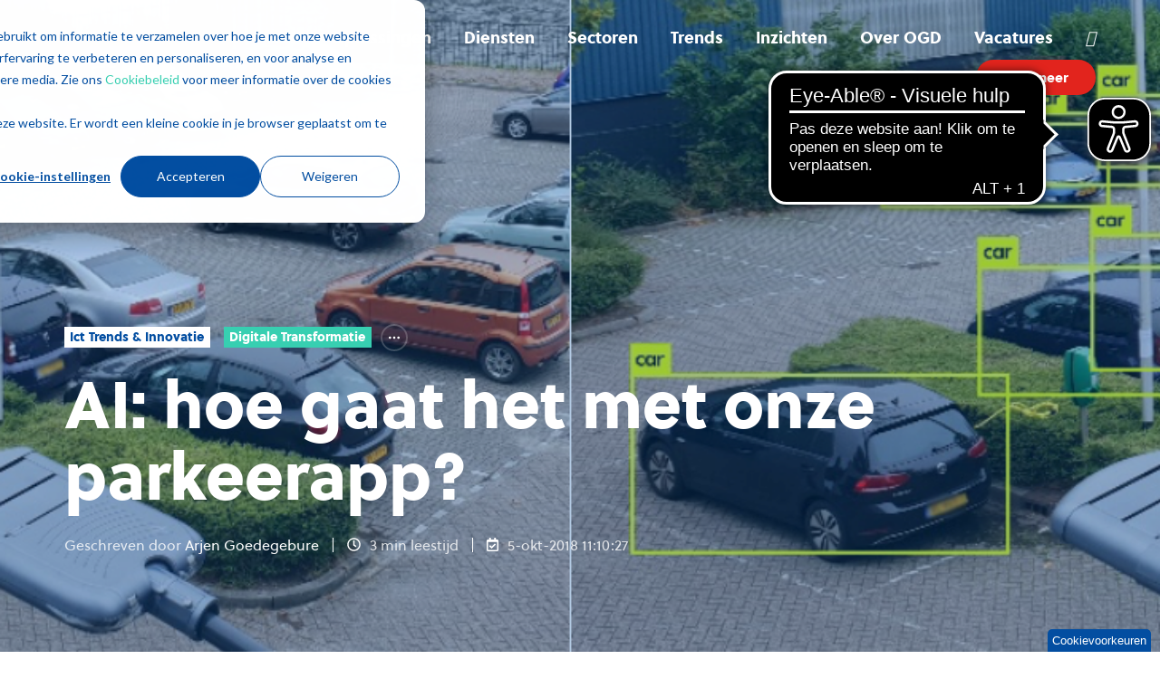

--- FILE ---
content_type: text/html; charset=UTF-8
request_url: https://blog.ogd.nl/ai-hoe-gaat-parkeerapp
body_size: 17292
content:
<!doctype html><html lang="nl-nl" class="no-js blog-2 blog-2--post"><head>
    <meta charset="utf-8">
    <title>AI: hoe gaat het met onze parkeerapp?</title>
    <link rel="shortcut icon" href="https://blog.ogd.nl/hubfs/Favicon.png">
    <meta name="description" content="Na onze vorige blogpost over artificial intelligence en parkeren kregen we veel positieve reacties. Goed nieuws: vanaf nu kunnen we onze parkeerapp ook bij jouw organisatie opzetten! Weten hoe? Lees h">
    
		<script>			
			var act = {};
      act.xs = 479;
      act.sm = 767;
      act.md = 1139;
			act.scroll_offset = {
				sm: 66,
				md: 66,
				lg: 66,
				get: function() {
					if(window.matchMedia('(max-width: 767px)').matches) return act.scroll_offset.sm;
					if(window.matchMedia('(min-width: 1140px)').matches) return act.scroll_offset.lg;
					return act.scroll_offset.md;
				},
				set: function(sm, md, lg){
					act.scroll_offset.sm = sm;
					act.scroll_offset.md = md;
					act.scroll_offset.lg = lg;
				}
			};
		</script>
    
<meta name="viewport" content="width=device-width, initial-scale=1">

    
    <meta property="og:description" content="Na onze vorige blogpost over artificial intelligence en parkeren kregen we veel positieve reacties. Goed nieuws: vanaf nu kunnen we onze parkeerapp ook bij jouw organisatie opzetten! Weten hoe? Lees h">
    <meta property="og:title" content="AI: hoe gaat het met onze parkeerapp?">
    <meta name="twitter:description" content="Na onze vorige blogpost over artificial intelligence en parkeren kregen we veel positieve reacties. Goed nieuws: vanaf nu kunnen we onze parkeerapp ook bij jouw organisatie opzetten! Weten hoe? Lees h">
    <meta name="twitter:title" content="AI: hoe gaat het met onze parkeerapp?">

    

    
    <style>
a.cta_button{-moz-box-sizing:content-box !important;-webkit-box-sizing:content-box !important;box-sizing:content-box !important;vertical-align:middle}.hs-breadcrumb-menu{list-style-type:none;margin:0px 0px 0px 0px;padding:0px 0px 0px 0px}.hs-breadcrumb-menu-item{float:left;padding:10px 0px 10px 10px}.hs-breadcrumb-menu-divider:before{content:'›';padding-left:10px}.hs-featured-image-link{border:0}.hs-featured-image{float:right;margin:0 0 20px 20px;max-width:50%}@media (max-width: 568px){.hs-featured-image{float:none;margin:0;width:100%;max-width:100%}}.hs-screen-reader-text{clip:rect(1px, 1px, 1px, 1px);height:1px;overflow:hidden;position:absolute !important;width:1px}
</style>

<link rel="stylesheet" href="https://blog.ogd.nl/hubfs/hub_generated/template_assets/1/156012812572/1747035549376/template_main.min.css">
<link rel="stylesheet" href="https://blog.ogd.nl/hubfs/hub_generated/template_assets/1/154406945710/1743589857852/template_child.min.css">
<link rel="stylesheet" href="https://blog.ogd.nl/hubfs/hub_generated/template_assets/1/86318175309/1765894916866/template_nav.min.css">
<link rel="stylesheet" href="https://blog.ogd.nl/hubfs/hub_generated/template_assets/1/86322919704/1765894898446/template_site-search.min.css">
<link rel="stylesheet" href="https://blog.ogd.nl/hubfs/hub_generated/template_assets/1/86322872739/1765894890842/template_lang-select.min.css">
<link rel="stylesheet" href="https://blog.ogd.nl/hubfs/hub_generated/template_assets/1/86322872119/1765894898730/template_mobile-nav.min.css">
<link rel="stylesheet" href="https://blog.ogd.nl/hubfs/hub_generated/template_assets/1/154417304160/1747035527312/template_header-01.min.css">
<link rel="stylesheet" href="https://blog.ogd.nl/hubfs/hub_generated/template_assets/1/86322874156/1765894886897/template_header-01-overlap.min.css">
<link rel="stylesheet" href="https://blog.ogd.nl/hubfs/hub_generated/template_assets/1/86318148696/1765894914880/template_tag-list.min.css">
<link rel="stylesheet" href="https://blog.ogd.nl/hubfs/hub_generated/template_assets/1/86318146614/1765894919000/template_blog-infobar.min.css">
<link rel="stylesheet" href="https://blog.ogd.nl/hubfs/hub_generated/template_assets/1/86318145366/1765894882547/template_blog-hero-1.min.css">
<link rel="stylesheet" href="https://blog.ogd.nl/hubfs/hub_generated/template_assets/1/86318175567/1765894884035/template_blog-body-1.min.css">
<link rel="stylesheet" href="https://blog.ogd.nl/hubfs/hub_generated/template_assets/1/86322872122/1765894928326/template_blog-nav.min.css">

      <style>
        
          @media (min-width: 768px) {
            .blog-hero-1 {
              background-image: url(https://blog.ogd.nl/hubfs/Imported_Blog_Media/Screen-Shot-2018-10-05-at-10_45_55-2.png);
            }
          }
        
        
          @media (max-width: 767px) {
            .blog-hero-1 {
              background-image: url(https://blog.ogd.nl/hs-fs/hubfs/Imported_Blog_Media/Screen-Shot-2018-10-05-at-10_45_55-2.png?width=767&name=Screen-Shot-2018-10-05-at-10_45_55-2.png);
            }
          }
        
        .blog-hero-1 {
          padding-top: 96px;
          padding-bottom: 96px;
        }
        @media (max-width: 767px) {
          .blog-hero-1 {
            padding-top: 48px;
            padding-bottom: 48px;
          }
        }
      </style>
    
<link rel="stylesheet" href="https://blog.ogd.nl/hubfs/hub_generated/template_assets/1/86322862879/1765894919465/template_rich-text.min.css">
<link rel="stylesheet" href="https://blog.ogd.nl/hubfs/hub_generated/template_assets/1/86318175913/1765894903585/template_blog-card.min.css">
<link rel="stylesheet" href="https://blog.ogd.nl/hubfs/hub_generated/template_assets/1/86318174905/1765894871713/template_section-intro.min.css">
<link rel="stylesheet" href="https://blog.ogd.nl/hubfs/hub_generated/template_assets/1/86318147459/1765894928781/template_form.min.css">
<link rel="stylesheet" href="https://blog.ogd.nl/hubfs/hub_generated/template_assets/1/86322871452/1765894897248/template_one-field-form.min.css">
<link rel="stylesheet" href="https://blog.ogd.nl/hubfs/hub_generated/template_assets/1/86322894975/1765894880530/template_blog-sub.min.css">
<link rel="stylesheet" href="https://blog.ogd.nl/hubfs/hub_generated/module_assets/1/86322863496/1747035521313/module_icon.min.css">
<link rel="stylesheet" href="https://blog.ogd.nl/hubfs/hub_generated/template_assets/1/86318182454/1765894877099/template_column-navigation.min.css">
<link rel="stylesheet" href="https://blog.ogd.nl/hubfs/hub_generated/template_assets/1/86322884966/1765894896282/template_footer-11.min.css">
<style>
  @font-face {
    font-family: "Jost";
    font-weight: 800;
    font-style: normal;
    font-display: swap;
    src: url("/_hcms/googlefonts/Jost/800.woff2") format("woff2"), url("/_hcms/googlefonts/Jost/800.woff") format("woff");
  }
  @font-face {
    font-family: "Jost";
    font-weight: 700;
    font-style: normal;
    font-display: swap;
    src: url("/_hcms/googlefonts/Jost/700.woff2") format("woff2"), url("/_hcms/googlefonts/Jost/700.woff") format("woff");
  }
  @font-face {
    font-family: "Jost";
    font-weight: 500;
    font-style: normal;
    font-display: swap;
    src: url("/_hcms/googlefonts/Jost/500.woff2") format("woff2"), url("/_hcms/googlefonts/Jost/500.woff") format("woff");
  }
  @font-face {
    font-family: "Jost";
    font-weight: 600;
    font-style: normal;
    font-display: swap;
    src: url("/_hcms/googlefonts/Jost/600.woff2") format("woff2"), url("/_hcms/googlefonts/Jost/600.woff") format("woff");
  }
  @font-face {
    font-family: "Jost";
    font-weight: 400;
    font-style: normal;
    font-display: swap;
    src: url("/_hcms/googlefonts/Jost/regular.woff2") format("woff2"), url("/_hcms/googlefonts/Jost/regular.woff") format("woff");
  }
  @font-face {
    font-family: "Jost";
    font-weight: 700;
    font-style: normal;
    font-display: swap;
    src: url("/_hcms/googlefonts/Jost/700.woff2") format("woff2"), url("/_hcms/googlefonts/Jost/700.woff") format("woff");
  }
</style>

    <script type="application/ld+json">
{
  "mainEntityOfPage" : {
    "@type" : "WebPage",
    "@id" : "https://blog.ogd.nl/ai-hoe-gaat-parkeerapp"
  },
  "author" : {
    "name" : "Arjen Goedegebure",
    "url" : "https://blog.ogd.nl/author/arjen-goedegebure",
    "@type" : "Person"
  },
  "headline" : "AI: hoe gaat het met onze parkeerapp?",
  "datePublished" : "2018-10-05T09:10:27.000Z",
  "dateModified" : "2024-01-26T09:15:02.006Z",
  "publisher" : {
    "name" : "OGD ict-diensten",
    "logo" : {
      "url" : "https://cdn2.hubspot.net/hubfs/524582/media/images/ogd/logos%20OGD/OGD_LOGO_BLAUW.svg",
      "@type" : "ImageObject"
    },
    "@type" : "Organization"
  },
  "@context" : "https://schema.org",
  "@type" : "BlogPosting",
  "image" : [ "https://cdn2.hubspot.net/hubfs/524582/Imported_Blog_Media/Screen-Shot-2018-10-05-at-10_45_55-2.png" ]
}
</script>


    
<!--  Added by GoogleTagManager integration -->
<script>
var _hsp = window._hsp = window._hsp || [];
window.dataLayer = window.dataLayer || [];
function gtag(){dataLayer.push(arguments);}

var useGoogleConsentModeV2 = true;
var waitForUpdateMillis = 1000;



var hsLoadGtm = function loadGtm() {
    if(window._hsGtmLoadOnce) {
      return;
    }

    if (useGoogleConsentModeV2) {

      gtag('set','developer_id.dZTQ1Zm',true);

      gtag('consent', 'default', {
      'ad_storage': 'denied',
      'analytics_storage': 'denied',
      'ad_user_data': 'denied',
      'ad_personalization': 'denied',
      'wait_for_update': waitForUpdateMillis
      });

      _hsp.push(['useGoogleConsentModeV2'])
    }

    (function(w,d,s,l,i){w[l]=w[l]||[];w[l].push({'gtm.start':
    new Date().getTime(),event:'gtm.js'});var f=d.getElementsByTagName(s)[0],
    j=d.createElement(s),dl=l!='dataLayer'?'&l='+l:'';j.async=true;j.src=
    'https://www.googletagmanager.com/gtm.js?id='+i+dl;f.parentNode.insertBefore(j,f);
    })(window,document,'script','dataLayer','GTM-W9CH4QM');

    window._hsGtmLoadOnce = true;
};

_hsp.push(['addPrivacyConsentListener', function(consent){
  if(consent.allowed || (consent.categories && consent.categories.analytics)){
    hsLoadGtm();
  }
}]);

</script>

<!-- /Added by GoogleTagManager integration -->


<link rel="stylesheet" href="https://pro.fontawesome.com/releases/v5.7.2/css/all.css" integrity="sha384-6jHF7Z3XI3fF4XZixAuSu0gGKrXwoX/w3uFPxC56OtjChio7wtTGJWRW53Nhx6Ev" crossorigin="anonymous">
<meta name="google-site-verification" content="6BQAqTSajdU7z0PuNaX0N35RUwK4C2zqAWnRaDLEYJc">
<!-- Google Tag Manager -->
<script>(function(w,d,s,l,i){w[l]=w[l]||[];w[l].push({'gtm.start':
new Date().getTime(),event:'gtm.js'});var f=d.getElementsByTagName(s)[0],
j=d.createElement(s),dl=l!='dataLayer'?'&l='+l:'';j.async=true;j.src=
'https://www.googletagmanager.com/gtm.js?id='+i+dl;f.parentNode.insertBefore(j,f);
})(window,document,'script','dataLayer','GTM-W9CH4QM');</script>
<!-- End Google Tag Manager -->
<meta property="og:image" content="https://blog.ogd.nl/hubfs/Imported_Blog_Media/Screen-Shot-2018-10-05-at-10_45_55-2.png">
<meta property="og:image:width" content="1439">
<meta property="og:image:height" content="410">

<meta name="twitter:image" content="https://blog.ogd.nl/hubfs/Imported_Blog_Media/Screen-Shot-2018-10-05-at-10_45_55-2.png">


<meta property="og:url" content="https://blog.ogd.nl/ai-hoe-gaat-parkeerapp">
<meta name="twitter:card" content="summary_large_image">

<link rel="canonical" href="https://blog.ogd.nl/ai-hoe-gaat-parkeerapp">
<meta name="google-site-verification" content="6BQAqTSajdU7z0PuNaX0N35RUwK4C2zqAWnRaDLEYJc">
<!-- Google Tag Manager -->
<script>(function(w,d,s,l,i){w[l]=w[l]||[];w[l].push({'gtm.start':
new Date().getTime(),event:'gtm.js'});var f=d.getElementsByTagName(s)[0],
j=d.createElement(s),dl=l!='dataLayer'?'&l='+l:'';j.async=true;j.src=
'https://www.googletagmanager.com/gtm.js?id='+i+dl;f.parentNode.insertBefore(j,f);
})(window,document,'script','dataLayer','GTM-W9CH4QM');</script>
<!-- End Google Tag Manager -->
<meta property="og:type" content="article">
<link rel="alternate" type="application/rss+xml" href="https://blog.ogd.nl/rss.xml">
<meta name="twitter:domain" content="blog.ogd.nl">
<script src="//platform.linkedin.com/in.js" type="text/javascript">
    lang: nl_NL
</script>

<meta http-equiv="content-language" content="nl-nl">







  <meta name="generator" content="HubSpot"></head>
  <body class="  hs-content-id-6450366777 hs-blog-post hs-blog-id-3135460824">
<!--  Added by GoogleTagManager integration -->
<noscript><iframe src="https://www.googletagmanager.com/ns.html?id=GTM-W9CH4QM" height="0" width="0" style="display:none;visibility:hidden"></iframe></noscript>

<!-- /Added by GoogleTagManager integration -->

    <div id="top"></div>
    <div class="page">
      
        <div data-global-resource-path="ogd blog child theme/partials/header-01.html">














  


<header class="header header--1 header--overlap header--sticky header--w-search header--wo-lang hs-search-hidden">
  <div class="container-fluid above-header">
<div class="row-fluid-wrapper">
<div class="row-fluid">
<div class="span12 widget-span widget-type-cell " style="" data-widget-type="cell" data-x="0" data-w="12">

</div><!--end widget-span -->
</div>
</div>
</div>
  <div class="header__sticky-wrapper">
    <div class="header__sticky-element">
      <div class="header__section header__section--main section">
        <div class="header__center container">
          <div class="row items-center">
            <div class="col s3 md-s3 sm-s4 justify-center">
              <div class="header__logo"><div class="header__logo__overlap"><div id="hs_cos_wrapper_overlapping_header_logo" class="hs_cos_wrapper hs_cos_wrapper_widget hs_cos_wrapper_type_module widget-type-logo" style="" data-hs-cos-general-type="widget" data-hs-cos-type="module">
  






















  
  <span id="hs_cos_wrapper_overlapping_header_logo_hs_logo_widget" class="hs_cos_wrapper hs_cos_wrapper_widget hs_cos_wrapper_type_logo" style="" data-hs-cos-general-type="widget" data-hs-cos-type="logo"><a href="/" id="hs-link-overlapping_header_logo_hs_logo_widget" style="border-width:0px;border:0px;"><img src="https://blog.ogd.nl/hs-fs/hubfs/thumbnail_image001.png?width=108&amp;height=40&amp;name=thumbnail_image001.png" class="hs-image-widget " height="40" style="height: auto;width:108px;border-width:0px;border:0px;" width="108" alt="thumbnail_image001" title="thumbnail_image001" srcset="https://blog.ogd.nl/hs-fs/hubfs/thumbnail_image001.png?width=54&amp;height=20&amp;name=thumbnail_image001.png 54w, https://blog.ogd.nl/hs-fs/hubfs/thumbnail_image001.png?width=108&amp;height=40&amp;name=thumbnail_image001.png 108w, https://blog.ogd.nl/hs-fs/hubfs/thumbnail_image001.png?width=162&amp;height=60&amp;name=thumbnail_image001.png 162w, https://blog.ogd.nl/hs-fs/hubfs/thumbnail_image001.png?width=216&amp;height=80&amp;name=thumbnail_image001.png 216w, https://blog.ogd.nl/hs-fs/hubfs/thumbnail_image001.png?width=270&amp;height=100&amp;name=thumbnail_image001.png 270w, https://blog.ogd.nl/hs-fs/hubfs/thumbnail_image001.png?width=324&amp;height=120&amp;name=thumbnail_image001.png 324w" sizes="(max-width: 108px) 100vw, 108px"></a></span>
</div></div><div class="header__logo__sticky"><div id="hs_cos_wrapper_sticky_header_logo" class="hs_cos_wrapper hs_cos_wrapper_widget hs_cos_wrapper_type_module widget-type-logo" style="" data-hs-cos-general-type="widget" data-hs-cos-type="module">
  






















  
  <span id="hs_cos_wrapper_sticky_header_logo_hs_logo_widget" class="hs_cos_wrapper hs_cos_wrapper_widget hs_cos_wrapper_type_logo" style="" data-hs-cos-general-type="widget" data-hs-cos-type="logo"><a href="/" id="hs-link-sticky_header_logo_hs_logo_widget" style="border-width:0px;border:0px;"><img src="https://blog.ogd.nl/hs-fs/hubfs/thumbnail_image001.png?width=108&amp;height=40&amp;name=thumbnail_image001.png" class="hs-image-widget " height="40" style="height: auto;width:108px;border-width:0px;border:0px;" width="108" alt="thumbnail_image001" title="thumbnail_image001" srcset="https://blog.ogd.nl/hs-fs/hubfs/thumbnail_image001.png?width=54&amp;height=20&amp;name=thumbnail_image001.png 54w, https://blog.ogd.nl/hs-fs/hubfs/thumbnail_image001.png?width=108&amp;height=40&amp;name=thumbnail_image001.png 108w, https://blog.ogd.nl/hs-fs/hubfs/thumbnail_image001.png?width=162&amp;height=60&amp;name=thumbnail_image001.png 162w, https://blog.ogd.nl/hs-fs/hubfs/thumbnail_image001.png?width=216&amp;height=80&amp;name=thumbnail_image001.png 216w, https://blog.ogd.nl/hs-fs/hubfs/thumbnail_image001.png?width=270&amp;height=100&amp;name=thumbnail_image001.png 270w, https://blog.ogd.nl/hs-fs/hubfs/thumbnail_image001.png?width=324&amp;height=120&amp;name=thumbnail_image001.png 324w" sizes="(max-width: 108px) 100vw, 108px"></a></span>
</div></div></div>
            </div>
            <div class="col s9 md-s9 sm-s8">
              <div class="flex flex-row items-center justify-end no-shrink wrap">
                <div class="header__nav">
                  <div id="hs_cos_wrapper_header_nav" class="hs_cos_wrapper hs_cos_wrapper_widget hs_cos_wrapper_type_module" style="" data-hs-cos-general-type="widget" data-hs-cos-type="module"><div class="module module--header_nav module--nav">
    <div class="module__inner">

  <nav class="nav nav--light nav--on-hover hs-skip-lang-url-rewrite" flyout-delay="0" aria-label="Main menu">
    <ul class="nav__list nav__list--level1"><li class="nav__item nav__item--branch">
        <a class="nav__link" href="https://www.ogd.nl/ict-oplossingen"><strong>Oplossingen </strong></a><ul class="nav__list nav__list--level2 nav__list--flyout"><li class="nav__item">
        <a class="nav__link" href="https://www.ogd.nl/ict-oplossingen/transformatie">ogd.transformatie</a></li><li class="nav__item">
        <a class="nav__link" href="https://www.ogd.nl/ict-oplossingen/werkzone">ogd.werkzone</a></li><li class="nav__item">
        <a class="nav__link" href="https://www.ogd.nl/ict-oplossingen/ervaring">ogd.ervaring</a></li><li class="nav__item">
        <a class="nav__link" href="https://www.ogd.nl/ict-oplossingen/professional">ogd.professional</a></li></ul></li><li class="nav__item">
        <a class="nav__link" href="https://www.ogd.nl/diensten"><strong>Diensten</strong></a></li><li class="nav__item nav__item--branch">
        <a class="nav__link" href="https://www.ogd.nl/sectoren"><strong>Sectoren</strong></a><ul class="nav__list nav__list--level2 nav__list--flyout"><li class="nav__item">
        <a class="nav__link" href="https://www.ogd.nl/sectoren/finance">Finance</a></li><li class="nav__item">
        <a class="nav__link" href="https://www.ogd.nl/sectoren/overheid">Overheid</a></li><li class="nav__item">
        <a class="nav__link" href="https://www.ogd.nl/sectoren/maakindustrie">Industrie</a></li><li class="nav__item">
        <a class="nav__link" href="https://www.ogd.nl/sectoren/zorg">Zorg</a></li><li class="nav__item">
        <a class="nav__link" href="https://www.ogd.nl/sectoren/overig">Meer</a></li></ul></li><li class="nav__item nav__item--branch">
        <a class="nav__link" href="javascript:;"><strong>Trends</strong></a><ul class="nav__list nav__list--level2 nav__list--flyout"><li class="nav__item nav__item--branch">
        <a class="nav__link" href="https://www.ogd.nl/trends/ai">AI</a><ul class="nav__list nav__list--level3 nav__list--flyout"><li class="nav__item">
        <a class="nav__link" href="https://www.ogd.nl/trends/ai/chatbotdavid">Chatbot</a></li><li class="nav__item">
        <a class="nav__link" href="https://www.ogd.nl/trends/ai/service_mesh">Service Mesh</a></li><li class="nav__item">
        <a class="nav__link" href="https://www.ogd.nl/trends/ai/basisbeeld">Basisbeeld</a></li><li class="nav__item">
        <a class="nav__link" href="https://www.ogd.nl/trends/ai/parkeerapp">Parkeerapp</a></li></ul></li><li class="nav__item">
        <a class="nav__link" href="https://www.ogd.nl/trends/cloudsoevereiniteit">Cloudsoevereiniteit</a></li><li class="nav__item">
        <a class="nav__link" href="https://www.ogd.nl/trends/digital-employee-experience">Digital Employee Experience</a></li></ul></li><li class="nav__item nav__item--branch">
        <a class="nav__link" href="javascript:;"><strong>Inzichten</strong></a><ul class="nav__list nav__list--level2 nav__list--flyout"><li class="nav__item">
        <a class="nav__link" href="https://blog.ogd.nl" target="_blank">Blog</a></li><li class="nav__item">
        <a class="nav__link" href="https://ogd.nl/inzichten/klantencases">Klantencases</a></li><li class="nav__item">
        <a class="nav__link" href="https://blog.ogd.nl/nieuws">Nieuws</a></li><li class="nav__item">
        <a class="nav__link" href="https://open.spotify.com/show/7vrlCD9cC5Ws1yCJWSCcdr">Podcasts</a></li><li class="nav__item">
        <a class="nav__link" href="https://www.ogd.nl/inzichten/webinars">Webinars</a></li><li class="nav__item">
        <a class="nav__link" href="https://ogd.nl/inzichten/whitepapers">Whitepapers</a></li></ul></li><li class="nav__item nav__item--branch">
        <a class="nav__link" href="https://www.ogd.nl/over-ons"><strong>Over OGD</strong></a><ul class="nav__list nav__list--level2 nav__list--flyout"><li class="nav__item">
        <a class="nav__link" href="https://www.ogd.nl/contact">Contact</a></li><li class="nav__item">
        <a class="nav__link" href="https://www.ogd.nl/over-ons/diversiteit">Diversiteit</a></li><li class="nav__item">
        <a class="nav__link" href="https://www.ogd.nl/over-ons/maatschappelijk-verantwoord-ondernemen">MVO</a></li><li class="nav__item">
        <a class="nav__link" href="https://www.ogd.nl/over-ons/partners">Partners</a></li><li class="nav__item">
        <a class="nav__link" href="https://www.ogd.nl/ogd-snelhulp">Snelhulp</a></li></ul></li><li class="nav__item">
        <a class="nav__link" href="https://werkenbij.ogd.nl"><strong>Vacatures</strong></a></li><li class="nav__item nav__item--branch">
        <a class="nav__link" href="javascript:;"><i class="fa-regular fa-globe"></i></a><ul class="nav__list nav__list--level2 nav__list--flyout"><li class="nav__item">
        <a class="nav__link" href="https://www.ogd.nl/en/full-service-it-provider">ENG</a></li><li class="nav__item">
        <a class="nav__link" href="https://www.ogd.nl/fr/complete-de-services-it">FR</a></li></ul></li></ul>
  </nav>

    </div>
  </div>

</div>
                </div>
                
                  <div class="header__search">
                    <div id="hs_cos_wrapper_header_search" class="hs_cos_wrapper hs_cos_wrapper_widget hs_cos_wrapper_type_module" style="" data-hs-cos-general-type="widget" data-hs-cos-type="module">


<div id="header_search" class="site-search site-search--light txt--light">
  <a href="javascript:;" class="site-search__open ui-icon" role="button" aria-label="Open search window">
    <svg width="24" height="24" viewbox="0 0 24 24" xmlns="http://www.w3.org/2000/svg">
      <path d="M20.71 19.29L17.31 15.9C18.407 14.5025 19.0022 12.7767 19 11C19 9.41775 18.5308 7.87103 17.6518 6.55544C16.7727 5.23984 15.5233 4.21446 14.0615 3.60896C12.5997 3.00346 10.9911 2.84504 9.43928 3.15372C7.88743 3.4624 6.46197 4.22433 5.34315 5.34315C4.22433 6.46197 3.4624 7.88743 3.15372 9.43928C2.84504 10.9911 3.00347 12.5997 3.60897 14.0615C4.21447 15.5233 5.23985 16.7727 6.55544 17.6518C7.87103 18.5308 9.41775 19 11 19C12.7767 19.0022 14.5025 18.407 15.9 17.31L19.29 20.71C19.383 20.8037 19.4936 20.8781 19.6154 20.9289C19.7373 20.9797 19.868 21.0058 20 21.0058C20.132 21.0058 20.2627 20.9797 20.3846 20.9289C20.5064 20.8781 20.617 20.8037 20.71 20.71C20.8037 20.617 20.8781 20.5064 20.9289 20.3846C20.9797 20.2627 21.0058 20.132 21.0058 20C21.0058 19.868 20.9797 19.7373 20.9289 19.6154C20.8781 19.4936 20.8037 19.383 20.71 19.29ZM5 11C5 9.81331 5.3519 8.65327 6.01119 7.66658C6.67047 6.67988 7.60755 5.91085 8.7039 5.45672C9.80026 5.0026 11.0067 4.88378 12.1705 5.11529C13.3344 5.3468 14.4035 5.91824 15.2426 6.75736C16.0818 7.59647 16.6532 8.66557 16.8847 9.82946C17.1162 10.9933 16.9974 12.1997 16.5433 13.2961C16.0892 14.3925 15.3201 15.3295 14.3334 15.9888C13.3467 16.6481 12.1867 17 11 17C9.4087 17 7.88258 16.3679 6.75736 15.2426C5.63214 14.1174 5 12.5913 5 11Z" fill="currentColor" />
    </svg>
  </a>
  <div class="site-search__popup">
    <div class="site-search__bar">
      <form id="searchForm" class="site-search__form" autocomplete="off" results-zero-text="Er zijn helaas geen resultaten gevonden.">
        <input class="site-search__input" id="searchInput" name="searchInput" type="text" placeholder="Zoek een artikel" title="Zoek een artikel">
        <input name="portalId" type="hidden" value="524582">
        <input name="language" type="hidden" value="nl-nl">
        <input name="domains" type="hidden" value="current">
        <button class="site-search__submit ui-icon" type="submit" aria-label="Search">
          <svg width="24" height="24" viewbox="0 0 24 24" xmlns="http://www.w3.org/2000/svg">
            <path d="M20.71 19.29L17.31 15.9C18.407 14.5025 19.0022 12.7767 19 11C19 9.41775 18.5308 7.87103 17.6518 6.55544C16.7727 5.23984 15.5233 4.21446 14.0615 3.60896C12.5997 3.00346 10.9911 2.84504 9.43928 3.15372C7.88743 3.4624 6.46197 4.22433 5.34315 5.34315C4.22433 6.46197 3.4624 7.88743 3.15372 9.43928C2.84504 10.9911 3.00347 12.5997 3.60897 14.0615C4.21447 15.5233 5.23985 16.7727 6.55544 17.6518C7.87103 18.5308 9.41775 19 11 19C12.7767 19.0022 14.5025 18.407 15.9 17.31L19.29 20.71C19.383 20.8037 19.4936 20.8781 19.6154 20.9289C19.7373 20.9797 19.868 21.0058 20 21.0058C20.132 21.0058 20.2627 20.9797 20.3846 20.9289C20.5064 20.8781 20.617 20.8037 20.71 20.71C20.8037 20.617 20.8781 20.5064 20.9289 20.3846C20.9797 20.2627 21.0058 20.132 21.0058 20C21.0058 19.868 20.9797 19.7373 20.9289 19.6154C20.8781 19.4936 20.8037 19.383 20.71 19.29ZM5 11C5 9.81331 5.3519 8.65327 6.01119 7.66658C6.67047 6.67988 7.60755 5.91085 8.7039 5.45672C9.80026 5.0026 11.0067 4.88378 12.1705 5.11529C13.3344 5.3468 14.4035 5.91824 15.2426 6.75736C16.0818 7.59647 16.6532 8.66557 16.8847 9.82946C17.1162 10.9933 16.9974 12.1997 16.5433 13.2961C16.0892 14.3925 15.3201 15.3295 14.3334 15.9888C13.3467 16.6481 12.1867 17 11 17C9.4087 17 7.88258 16.3679 6.75736 15.2426C5.63214 14.1174 5 12.5913 5 11Z" fill="currentColor"></path>
          </svg>
        </button>
        <a href="javascript:;" class="site-search__close ui-icon" role="button" aria-label="Close search window">
          <svg width="24" height="24" viewbox="0 0 24 24" xmlns="http://www.w3.org/2000/svg">
            <path d="M20.707 4.707a1 1 0 0 0-1.414-1.414L12 10.586 4.707 3.293a1 1 0 0 0-1.414 1.414L10.586 12l-7.293 7.293a1 1 0 1 0 1.414 1.414L12 13.414l7.293 7.293a1 1 0 0 0 1.414-1.414L13.414 12l7.293-7.293z" fill="currentColor" />
          </svg>
        </a>
      </form>
    </div>
    <div class="site-search__results">
      <div class="site-search__results-block">
        <div class="site-search__result-template">
          <div class="site-search__result-title ui-label"></div>
          <div class="site-search__result-desc small-text"></div>
        </div>
        <button class="site-search__more btn btn--fill btn--medium btn--accent">Laad meer</button>
      </div>
    </div>
  </div>
</div></div>
                  </div>
                
                
                  <div class="header__lang">
                    <div id="hs_cos_wrapper_header_lang" class="hs_cos_wrapper hs_cos_wrapper_widget hs_cos_wrapper_type_module" style="" data-hs-cos-general-type="widget" data-hs-cos-type="module">



<div class="module module--header_lang module--lang-select">
    <div class="module__inner">

  
  

    </div>
  </div>
</div>
                  </div>
                
                <div class="header__buttons">
                  <div class="header__buttons__static">
                    <div id="hs_cos_wrapper_static_header_buttons" class="hs_cos_wrapper hs_cos_wrapper_widget hs_cos_wrapper_type_module" style="" data-hs-cos-general-type="widget" data-hs-cos-type="module">


<div class="module module--static_header_buttons module--button">
    <div class="module__inner">

  <div class="inline-items"></div>

    </div>
  </div>
</div>
                  </div>
                  <div class="header__buttons__overlap">
                    <div id="hs_cos_wrapper_overlapping_header_buttons" class="hs_cos_wrapper hs_cos_wrapper_widget hs_cos_wrapper_type_module" style="" data-hs-cos-general-type="widget" data-hs-cos-type="module">


<div class="module module--overlapping_header_buttons module--button">
    <div class="module__inner">

  <div class="inline-items">
        
        
        
    
  <a href="https://www.ogd.nl/nieuwsbrief-formulier" class="btn btn--fill btn--small btn--custom-color btn--pill  btn--overlapping_header_buttons-1">
          
          Abonneer
        </a><style>
            .btn--overlapping_header_buttons-1.btn--outline {
              border-color: #e2241d;
              color: #e2241d;
            }
            .btn--overlapping_header_buttons-1.btn--fill,
            .btn--overlapping_header_buttons-1.btn--outline:hover {
              background: #e2241d;
              color: #FFFFFF;
            }
            .btn--overlapping_header_buttons-1:focus-visible:not(:hover):not(:active) {
              box-shadow: 0 0 0 3px rgba(226, 36, 29, .15);
            }
          </style></div>

    </div>
  </div>
</div>
                  </div>
                  
                    <div class="header__buttons__sticky">
                      <div id="hs_cos_wrapper_sticky_header_buttons" class="hs_cos_wrapper hs_cos_wrapper_widget hs_cos_wrapper_type_module" style="" data-hs-cos-general-type="widget" data-hs-cos-type="module">


<div class="module module--sticky_header_buttons module--button">
    <div class="module__inner">

  <div class="inline-items">
        
        
        
    
  <a href="https://www.ogd.nl/nieuwsbrief-formulier" class="btn btn--fill btn--small btn--custom-color btn--pill  btn--sticky_header_buttons-1">
          
          Abonneer
        </a><style>
            .btn--sticky_header_buttons-1.btn--outline {
              border-color: #e2241d;
              color: #e2241d;
            }
            .btn--sticky_header_buttons-1.btn--fill,
            .btn--sticky_header_buttons-1.btn--outline:hover {
              background: #e2241d;
              color: #FFFFFF;
            }
            .btn--sticky_header_buttons-1:focus-visible:not(:hover):not(:active) {
              box-shadow: 0 0 0 3px rgba(226, 36, 29, .15);
            }
          </style></div>

    </div>
  </div>
</div>
                    </div>
                  
                </div>
                <div class="header__mobile-nav">
                  <div id="hs_cos_wrapper_header_mobile_nav" class="hs_cos_wrapper hs_cos_wrapper_widget hs_cos_wrapper_type_module" style="" data-hs-cos-general-type="widget" data-hs-cos-type="module">







<div class="module module--header_mobile_nav module--mnav">
    <div class="module__inner">

  <div class="mnav mnav--light">
    <a class="mnav__open ui-icon" href="javascript:;" role="button" aria-label="Open menu">
      <svg width="24" height="24" viewbox="0 0 24 24" xmlns="http://www.w3.org/2000/svg">
        <path d="M3 6a1 1 0 0 1 1-1h16a1 1 0 1 1 0 2H4a1 1 0 0 1-1-1zm0 6a1 1 0 0 1 1-1h16a1 1 0 1 1 0 2H4a1 1 0 0 1-1-1zm1 5a1 1 0 1 0 0 2h16a1 1 0 1 0 0-2H4z" fill="currentColor" />
      </svg>
    </a>
    <div class="mnav__overlay"></div>
    <div class="mnav__popup">
      
      <div class="mnav__section mnav__section--first mnav__menu hs-skip-lang-url-rewrite">
        
  
  
    <ul class="mnav__menu__list mnav__menu__list--level1">
      <li class="mnav__menu__item">
        <div class="mnav__menu__label">
          <a class="mnav__menu__link" href="https://blog.ogd.nl/topic/business-intelligence">data &amp; ai</a>
          
        </div>
        
  
  

      </li>
    
  
    
      <li class="mnav__menu__item">
        <div class="mnav__menu__label">
          <a class="mnav__menu__link" href="https://blog.ogd.nl/topic/digitalisering">digitalisering</a>
          
        </div>
        
  
  

      </li>
    
  
    
      <li class="mnav__menu__item">
        <div class="mnav__menu__label">
          <a class="mnav__menu__link" href="https://blog.ogd.nl/topic/online-werkplek">werkplek</a>
          
        </div>
        
  
  

      </li>
    
  
    
      <li class="mnav__menu__item">
        <div class="mnav__menu__label">
          <a class="mnav__menu__link" href="https://blog.ogd.nl/topic/cyber-security">security compliance</a>
          
        </div>
        
  
  

      </li>
    
  
    
      <li class="mnav__menu__item">
        <div class="mnav__menu__label">
          <a class="mnav__menu__link" href="https://blog.ogd.nl/nieuws">nieuws</a>
          
        </div>
        
  
  

      </li>
    </ul>
  

      </div>
      
      
      
      
        <div class="mnav__section mnav__buttons inline-items inline-items--left">
    
  <a href="https://www.ogd.nl/nieuwsbrief-formulier" class="btn btn--fill btn--medium btn--custom-color btn--pill  btn--header_mobile_nav-1">
                
                Abonneer
              </a><style>
                  .btn--header_mobile_nav-1.btn--outline {
                    border-color: #e2241d;
                    color: #e2241d;
                  }
                  .btn--header_mobile_nav-1.btn--fill,
                  .btn--header_mobile_nav-1.btn--outline:hover {
                    background: #e2241d;
                    color: #FFFFFF;
                  }
                  .btn--header_mobile_nav-1:focus-visible:not(:hover):not(:active) {
                    box-shadow:  rgba(226, 36, 29, .15);
                  }
                </style></div>
      
      
      
      
      
      
      
      
      <a href="javascript:;" class="mnav__close ui-icon" role="button" aria-label="Open menu">
        <svg width="24" height="24" viewbox="0 0 24 24" xmlns="http://www.w3.org/2000/svg">
          <path d="M20.707 4.707a1 1 0 0 0-1.414-1.414L12 10.586 4.707 3.293a1 1 0 0 0-1.414 1.414L10.586 12l-7.293 7.293a1 1 0 1 0 1.414 1.414L12 13.414l7.293 7.293a1 1 0 0 0 1.414-1.414L13.414 12l7.293-7.293z" fill="currentColor" />
        </svg>
      </a>
    </div>
  </div>

    </div>
  </div>
</div>
                </div>
              </div>
            </div>
          </div>
        </div>
      </div>
    </div>
  </div>
</header>


  
</div>
      
      <main id="main-content" class="body">
        
  
  
  
  
  
  
  
  
  
  
  
  
  
  
  
  
  <div class="blog-hero-1 section minh-full justify-end">
    
    <div class="blog-hero-1__center container">
      <div class="row">
        <div class="col s12">
          <div class="blog-hero-1__overlay" style="opacity: 0.3"></div>
          <div class="blog-hero-1__contents">
            <div class="blog-hero-1__tags">
              <div class="blog-hero-1__tags-visible">
                
                  <a href="https://blog.ogd.nl/topic/ict-trends-innovatie" class="blog-hero-1__tag badge badge--medium badge--white badge--lowercase">Ict Trends &amp; Innovatie</a>
                
                
                  <a href="https://blog.ogd.nl/topic/digitalisering" class="blog-hero-1__tag badge badge--medium badge--accent badge--lowercase">Digitale Transformatie</a>
                
              </div>
              
                <div class="blog-hero-1__tags-list tags-list">
                  <a href="javascript:;" class="tags-list__btn tags-list__btn--ghost" onclick="tags_list(this)" aria-label="Alle categorieën">
                    <svg width="16" height="16" viewbox="0 0 24 24" xmlns="http://www.w3.org/2000/svg">
                      <path d="M5 10C3.89543 10 3 10.8954 3 12C3 13.1046 3.89543 14 5 14C6.10457 14 7 13.1046 7 12C7 10.8954 6.10457 10 5 10ZM12 10C10.8954 10 10 10.8954 10 12C10 13.1046 10.8954 14 12 14C13.1046 14 14 13.1046 14 12C14 10.8954 13.1046 10 12 10ZM17 12C17 10.8954 17.8954 10 19 10C20.1046 10 21 10.8954 21 12C21 13.1046 20.1046 14 19 14C17.8954 14 17 13.1046 17 12Z" fill="currentColor" />
                    </svg>
                  </a>
                  <div class="tags-list__list">
                    
                      
                    
                      
                    
                      
                        <a href="https://blog.ogd.nl/topic/business-intelligence" class="tags-list__item">Business Intelligence</a>
                      
                    
                  </div>
                </div>
              
            </div>
            <div class="blog-hero-1__title txt--dark">
              <h1 class="display"><span id="hs_cos_wrapper_name" class="hs_cos_wrapper hs_cos_wrapper_meta_field hs_cos_wrapper_type_text" style="" data-hs-cos-general-type="meta_field" data-hs-cos-type="text">AI: hoe gaat het met onze parkeerapp?</span></h1>
            </div>
            <div class="blog-hero-1__infobar blog-infobar blog-infobar--dark">
              
                <div class="blog-infobar__author">
                  
                  <div class="blog-hero-1__author-name">Geschreven door <a href="https://blog.ogd.nl/author/arjen-goedegebure">Arjen Goedegebure</a></div>
                </div>
              
              <div class="blog-infobar__time">
                <svg width="15" height="15" xmlns="http://www.w3.org/2000/svg" viewbox="0 0 512 512"><path fill="currentColor" d="M256 8C119 8 8 119 8 256s111 248 248 248 248-111 248-248S393 8 256 8zm0 448c-110.5 0-200-89.5-200-200S145.5 56 256 56s200 89.5 200 200-89.5 200-200 200zm61.8-104.4l-84.9-61.7c-3.1-2.3-4.9-5.9-4.9-9.7V116c0-6.6 5.4-12 12-12h32c6.6 0 12 5.4 12 12v141.7l66.8 48.6c5.4 3.9 6.5 11.4 2.6 16.8L334.6 349c-3.9 5.3-11.4 6.5-16.8 2.6z"></path></svg> 
  
  
  3
 min leestijd
              </div>
              <div class="blog-infobar__date">
                <svg width="13" height="15" xmlns="http://www.w3.org/2000/svg" viewbox="0 0 448 512"><path fill="currentColor" d="M400 64h-48V12c0-6.627-5.373-12-12-12h-40c-6.627 0-12 5.373-12 12v52H160V12c0-6.627-5.373-12-12-12h-40c-6.627 0-12 5.373-12 12v52H48C21.49 64 0 85.49 0 112v352c0 26.51 21.49 48 48 48h352c26.51 0 48-21.49 48-48V112c0-26.51-21.49-48-48-48zm-6 400H54a6 6 0 0 1-6-6V160h352v298a6 6 0 0 1-6 6zm-52.849-200.65L198.842 404.519c-4.705 4.667-12.303 4.637-16.971-.068l-75.091-75.699c-4.667-4.705-4.637-12.303.068-16.971l22.719-22.536c4.705-4.667 12.303-4.637 16.97.069l44.104 44.461 111.072-110.181c4.705-4.667 12.303-4.637 16.971.068l22.536 22.718c4.667 4.705 4.636 12.303-.069 16.97z"></path></svg> 5-okt-2018 11:10:27
              </div>
            </div>
          </div>
        </div>
      </div>
    </div>
  </div>
  
  <div class="blog-body-1 section">
    <div class="blog-body__center container">
      <div class="row">
        <div class="blog-body-1__main col s7 md-s10">
          <div class="blog-body-1__content">
            <span id="hs_cos_wrapper_post_body" class="hs_cos_wrapper hs_cos_wrapper_meta_field hs_cos_wrapper_type_rich_text" style="" data-hs-cos-general-type="meta_field" data-hs-cos-type="rich_text"><p>In de <a href="https://ogd.nl/blog/post/2018/06/ai-is-er-plek-op-de-parkeerplaats/"><strong><strong>vorige blogpost</strong></strong></a> vertelde ik hoe OGD Artificial Intelligence (AI) inzet om onze parkeerproblemen op te lossen. Na deze blog hebben we veel positieve reacties en vragen gehad. Met de nieuwe ontwikkelingen aan de parkeerapp is het daarom tijd voor een update!</p>
<!--more-->
<p><img class="alignright wp-image-21056" src="https://blog.ogd.nl/hs-fs/hubfs/Imported_Blog_Media/Picture1-2.png?width=224&amp;name=Picture1-2.png" alt="" width="224" style="width: 224px; float: right; margin: 0px 10px 10px 0px;" srcset="https://blog.ogd.nl/hs-fs/hubfs/Imported_Blog_Media/Picture1-2.png?width=112&amp;name=Picture1-2.png 112w, https://blog.ogd.nl/hs-fs/hubfs/Imported_Blog_Media/Picture1-2.png?width=224&amp;name=Picture1-2.png 224w, https://blog.ogd.nl/hs-fs/hubfs/Imported_Blog_Media/Picture1-2.png?width=336&amp;name=Picture1-2.png 336w, https://blog.ogd.nl/hs-fs/hubfs/Imported_Blog_Media/Picture1-2.png?width=448&amp;name=Picture1-2.png 448w, https://blog.ogd.nl/hs-fs/hubfs/Imported_Blog_Media/Picture1-2.png?width=560&amp;name=Picture1-2.png 560w, https://blog.ogd.nl/hs-fs/hubfs/Imported_Blog_Media/Picture1-2.png?width=672&amp;name=Picture1-2.png 672w" sizes="(max-width: 224px) 100vw, 224px"></p>
<h2><strong>‘There is an App for that’</strong></h2>
<p>We zijn druk bezig met het verbeteren van onze parkeerapp. De app heeft inmiddels al een aantal nieuwe features en heeft een mobile friendly design gekregen. Voor parkeerders is nu snel te zien of er nog plek is en waar ze de plekken kunnen vinden. Daaronder krijgen ze een indicatie van de verwachte drukte vandaag.</p>
<p>Om de ParkeerApp te kunnen beheren hebben we een live feed pagina toegevoegd waarin je de actuele detectie van het algoritme kan volgen. Mochten er problemen zijn waardoor een parkeerplaats onterecht als vol of leeg wordt geclassificeerd is dat hier te corrigeren. Dit geeft ook gelijk nuttige input waarmee we de detectie van auto’s automatisch kunnen verbeteren.</p>
<h2><strong>‘Auto’-detectie 2.0</strong></h2>
<p>Naast een gebruiksvriendelijke app hebben we ook de detectiemethode verbeterd. Waar we eerst alleen het Retinanet algoritme gebruikten wat auto’s als vierkante objecten aanmerkte, gebruiken we nu een MASK RCNN implementatie. Een <em><i>mask</i></em> licht de pixels op waarvan het model zeker is dat ze bij een auto horen. Hiermee is het niet alleen mogelijk om een vierkante omlijning van de herkende auto te krijgen, maar ook de werkelijke vorm. Zoals hieronder zichtbaar is, maakt dat de bepaling waar de auto staat geparkeerd nauwkeuriger en betrouwbaarder. Je ziet dat we naast het mask ook nog de boxes detecteren.</p>
<p><a href="https://blog.ogd.nl/hubfs/Imported_Blog_Media/Plaatje-parkeerplaats-2.jpg"><img class="alignnone wp-image-21067" src="https://blog.ogd.nl/hs-fs/hubfs/Imported_Blog_Media/Plaatje-parkeerplaats-300x225-2.jpg?width=379&amp;height=284&amp;name=Plaatje-parkeerplaats-300x225-2.jpg" alt="" width="379" height="284" srcset="https://blog.ogd.nl/hs-fs/hubfs/Imported_Blog_Media/Plaatje-parkeerplaats-300x225-2.jpg?width=190&amp;height=142&amp;name=Plaatje-parkeerplaats-300x225-2.jpg 190w, https://blog.ogd.nl/hs-fs/hubfs/Imported_Blog_Media/Plaatje-parkeerplaats-300x225-2.jpg?width=379&amp;height=284&amp;name=Plaatje-parkeerplaats-300x225-2.jpg 379w, https://blog.ogd.nl/hs-fs/hubfs/Imported_Blog_Media/Plaatje-parkeerplaats-300x225-2.jpg?width=569&amp;height=426&amp;name=Plaatje-parkeerplaats-300x225-2.jpg 569w, https://blog.ogd.nl/hs-fs/hubfs/Imported_Blog_Media/Plaatje-parkeerplaats-300x225-2.jpg?width=758&amp;height=568&amp;name=Plaatje-parkeerplaats-300x225-2.jpg 758w, https://blog.ogd.nl/hs-fs/hubfs/Imported_Blog_Media/Plaatje-parkeerplaats-300x225-2.jpg?width=948&amp;height=710&amp;name=Plaatje-parkeerplaats-300x225-2.jpg 948w, https://blog.ogd.nl/hs-fs/hubfs/Imported_Blog_Media/Plaatje-parkeerplaats-300x225-2.jpg?width=1137&amp;height=852&amp;name=Plaatje-parkeerplaats-300x225-2.jpg 1137w" sizes="(max-width: 379px) 100vw, 379px"></a></p>
<h2><strong>‘Auto’-lokalisatie</strong></h2>
<p>Weten of een parkeerplaats nog vrije plekken heeft is al best handig. Maar bij een grotere parkeerplaats is het handig om te weten waar die lege plekken dan zijn, zodat je niet alsnog doelloos aan het rondrijden bent.</p>
<p>We houden het systeem zo simpel mogelijk. Het streven is om naast camera’s geen ingewikkelde, nieuwe hardware aan te schaffen. De oplossing moet simpel zijn.</p>
<p>Dankzij de verbeterde precisie van de autodetectie kunnen we de locatie bepalen van geparkeerde auto's. Net zoals onze twee ogen ons in staat stellen om diepte te zien, hebben we alleen een tweede camera toegevoegd om de afstand tot een auto te bepalen. De twee camera’s zijn in staat het verschil tussen de beelden te zien. Dit verschil geeft de precieze locatie van de auto. Dan is het alleen nog een kwestie van invullen op een plattegrond van de parkeerplaats. Zie daar: we zien nu precies waar er nog plek is!</p>
<p><img class="aligncenter size-full wp-image-21061" src="https://blog.ogd.nl/hs-fs/hubfs/Imported_Blog_Media/Screen-Shot-2018-10-05-at-10_55_14-2.png?width=1168&amp;name=Screen-Shot-2018-10-05-at-10_55_14-2.png" alt="" width="1168" srcset="https://blog.ogd.nl/hs-fs/hubfs/Imported_Blog_Media/Screen-Shot-2018-10-05-at-10_55_14-2.png?width=584&amp;name=Screen-Shot-2018-10-05-at-10_55_14-2.png 584w, https://blog.ogd.nl/hs-fs/hubfs/Imported_Blog_Media/Screen-Shot-2018-10-05-at-10_55_14-2.png?width=1168&amp;name=Screen-Shot-2018-10-05-at-10_55_14-2.png 1168w, https://blog.ogd.nl/hs-fs/hubfs/Imported_Blog_Media/Screen-Shot-2018-10-05-at-10_55_14-2.png?width=1752&amp;name=Screen-Shot-2018-10-05-at-10_55_14-2.png 1752w, https://blog.ogd.nl/hs-fs/hubfs/Imported_Blog_Media/Screen-Shot-2018-10-05-at-10_55_14-2.png?width=2336&amp;name=Screen-Shot-2018-10-05-at-10_55_14-2.png 2336w, https://blog.ogd.nl/hs-fs/hubfs/Imported_Blog_Media/Screen-Shot-2018-10-05-at-10_55_14-2.png?width=2920&amp;name=Screen-Shot-2018-10-05-at-10_55_14-2.png 2920w, https://blog.ogd.nl/hs-fs/hubfs/Imported_Blog_Media/Screen-Shot-2018-10-05-at-10_55_14-2.png?width=3504&amp;name=Screen-Shot-2018-10-05-at-10_55_14-2.png 3504w" sizes="(max-width: 1168px) 100vw, 1168px"></p>
<h2><strong>Waar de parkeerapp aan bijdraagt </strong></h2>
<p>Bij OGD denken wij ook graag aan het milieu (en de files), vandaar dat we carpoolen graag willen stimuleren. Dit kan bijvoorbeeld door parkeerplekken te garanderen aan collega's die carpoolen. Als we de optie tot carpoolen combineren met een voorspelling voor de verwachte drukte, verbeteren we de parkeergelegenheid, zijn we milieubewust bezig en zijn we óók bezig met het fileprobleem. Dat zijn drie vliegen in één klap!</p>
<p>Een van de meest gestelde vragen is of we dit systeem ook bij andere parkeerplaatsen/garages kunnen installeren. We hebben goed nieuws voor je: dit is vanaf nu mogelijk!</p>
<p>Wil jij ook gebruikmaken van de parkeerapp in jouw bedrijf? Of kunnen we u helpen met andere AI en <em><i>machine learning</i></em> vraagstukken?</p>
<p><a href="https://www.ogd.nl/ict-oplossingen/business-intelligence" target="_blank" rel="noopener" linktext="
"><br><img class="aligncenter wp-image-20183 size-full" src="https://blog.ogd.nl/hs-fs/hubfs/Imported_Blog_Media/AI-cta-2.png?width=674&amp;height=139&amp;name=AI-cta-2.png" alt="" width="674" height="139" srcset="https://blog.ogd.nl/hs-fs/hubfs/Imported_Blog_Media/AI-cta-2.png?width=337&amp;height=70&amp;name=AI-cta-2.png 337w, https://blog.ogd.nl/hs-fs/hubfs/Imported_Blog_Media/AI-cta-2.png?width=674&amp;height=139&amp;name=AI-cta-2.png 674w, https://blog.ogd.nl/hs-fs/hubfs/Imported_Blog_Media/AI-cta-2.png?width=1011&amp;height=209&amp;name=AI-cta-2.png 1011w, https://blog.ogd.nl/hs-fs/hubfs/Imported_Blog_Media/AI-cta-2.png?width=1348&amp;height=278&amp;name=AI-cta-2.png 1348w, https://blog.ogd.nl/hs-fs/hubfs/Imported_Blog_Media/AI-cta-2.png?width=1685&amp;height=348&amp;name=AI-cta-2.png 1685w, https://blog.ogd.nl/hs-fs/hubfs/Imported_Blog_Media/AI-cta-2.png?width=2022&amp;height=417&amp;name=AI-cta-2.png 2022w" sizes="(max-width: 674px) 100vw, 674px"></a></p></span>
          </div>
        </div>
        <div class="blog-body-1__spacer col s2 lg-hidden sm-hidden" style="order: 3;"></div>
        <div class="blog-body-1__aside-2 col s3 md-s10">
          
          <div id="hs_cos_wrapper_aside_2" class="hs_cos_wrapper hs_cos_wrapper_widget hs_cos_wrapper_type_module" style="" data-hs-cos-general-type="widget" data-hs-cos-type="module">



<div class="module module--aside_2 module--rtext">
    <div class="module__inner">

  <div id="rtext__aside_2" class="rtext rtext--box-none txt--light img--radius">
    <div class="rtext__content clear normal-text">
      
    </div>
    
  </div>

    </div>
  </div>


</div>
          
        </div>
        
          <div class="blog-body-1__aside-1 col s2">
            <div class="blog-body-1__sharing">
              <h4 class="blog-body-1__sharing-title">Delen</h4>
              <div class="clear">
                
                  
                  <div id="hs_cos_wrapper_sharing" class="hs_cos_wrapper hs_cos_wrapper_widget hs_cos_wrapper_type_module" style="" data-hs-cos-general-type="widget" data-hs-cos-type="module">



  


<div class="module module--sharing module--sharing">
    <div class="module__inner">

  <div class="sharing txt--light">
    
    <div class="sharing__icons inline-items" style="gap:.56rem">
      
        <a class="sharing__icon sharing__icon--twitter" href="https://x.com/intent/post?url=https://blog.ogd.nl/ai-hoe-gaat-parkeerapp&amp;text=AI:%20hoe%20gaat%20het%20met%20onze%20parkeerapp" target="_blank">
          <span class="screen-reader-text">Delen op X</span>
          <span class="icon icon--medium icon--disc icon--outline icon--light" aria-hidden="true">
            <span class="icon__glyph">
              <svg xmlns="http://www.w3.org/2000/svg" width="512" height="512" viewbox="0 0 512 512"><path fill="currentColor" d="M389.2 48h70.6L305.6 224.2 487 464H345L233.7 318.6 106.5 464H35.8l164.9-188.5L26.8 48h145.6l100.5 132.9L389.2 48zm-24.8 373.8h39.1L151.1 88h-42l255.3 333.8z" /></svg>
            </span>
          </span>
        </a>
      
      
        <a class="sharing__icon sharing__icon--facebook" href="https://www.facebook.com/sharer/sharer.php?u=https://blog.ogd.nl/ai-hoe-gaat-parkeerapp&amp;t=AI:%20hoe%20gaat%20het%20met%20onze%20parkeerapp" target="_blank">
          <span class="screen-reader-text">Delen op Facebook</span>
          <span class="icon icon--medium icon--disc icon--outline icon--light" aria-hidden="true">
            <span class="icon__glyph">
              <svg xmlns="http://www.w3.org/2000/svg" width="320" height="512" viewbox="0 0 320 512"><path fill="currentColor" d="M279.14 288l14.22-92.66h-88.91v-60.13c0-25.35 12.42-50.06 52.24-50.06h40.42V6.26S260.43 0 225.36 0c-73.22 0-121.08 44.38-121.08 124.72v70.62H22.89V288h81.39v224h100.17V288z"></path></svg>
            </span>
          </span>
        </a>
      
      
        <a class="sharing__icon sharing__icon--linkedin" href="https://www.linkedin.com/shareArticle?mini=true&amp;url=https://blog.ogd.nl/ai-hoe-gaat-parkeerapp&amp;t=AI:%20hoe%20gaat%20het%20met%20onze%20parkeerapp" target="_blank">
          <span class="screen-reader-text">Delen op LinkedIn</span>
          <span class="icon icon--medium icon--disc icon--outline icon--light" aria-hidden="true">
            <span class="icon__glyph">
              <svg xmlns="http://www.w3.org/2000/svg" width="448" height="512" viewbox="0 0 448 512"><path fill="currentColor" d="M100.28 448H7.4V148.9h92.88zM53.79 108.1C24.09 108.1 0 83.5 0 53.8a53.79 53.79 0 0 1 107.58 0c0 29.7-24.1 54.3-53.79 54.3zM447.9 448h-92.68V302.4c0-34.7-.7-79.2-48.29-79.2-48.29 0-55.69 37.7-55.69 76.7V448h-92.78V148.9h89.08v40.8h1.3c12.4-23.5 42.69-48.3 87.88-48.3 94 0 111.28 61.9 111.28 142.3V448z"></path></svg>
            </span>
          </span>
        </a>
      
      
    </div>
  </div>

    </div>
  </div>
</div>
                
              </div>
            </div>
          </div>
        
      </div>
    </div>
  </div>
  
  <div class="blog-nav section hs-search-hidden">
    <div class="blog-nav__center container">
      <div class="row items-stretch">
        <div class="blog-nav__prev col s5 justify-center">
          
            <div class="blog-nav__label blog-nav__label--prev">Vorige verhaal</div>
            <a class="blog-nav__link blog-nav__link--prev" href="/dto-aan-het-woord-de-evolutie-van-de-ideale-werkplek">← De evolutie van de ideale werkplek</a>
          
        </div>
        <div class="blog-nav__home col s2 justify-center">
          <a class="blog-nav__link blog-nav__link--home" href="/">
            <svg width="24" height="24" viewbox="0 0 24 24" fill="none" xmlns="http://www.w3.org/2000/svg">
              <path fill-rule="evenodd" clip-rule="evenodd" d="M19.7858 7.08301L13.8102 2.59727C12.7148 1.77495 11.2099 1.80445 10.1467 2.6691L4.12227 7.5684C3.41279 8.14537 3 9.01739 3 9.93921V18.9601C3 20.639 4.34315 22 6 22L8 22H10H14H16L18 22C19.6569 22 21 20.639 21 18.9601V9.52566C21 8.56251 20.5496 7.65634 19.7858 7.08301ZM16 19.9734H18C18.5523 19.9734 19 19.5197 19 18.9601V9.52566C19 9.20461 18.8499 8.90255 18.5953 8.71144L12.6197 4.2257C12.2546 3.95159 11.7529 3.96143 11.3985 4.24965L5.37409 9.14894C5.1376 9.34126 5 9.63194 5 9.93921V18.9601C5 19.5197 5.44772 19.9734 6 19.9734H8V16.9335C8 14.6949 9.79086 12.8803 12 12.8803C14.2091 12.8803 16 14.6949 16 16.9335V19.9734ZM10 19.9734H14V16.9335C14 15.8142 13.1046 14.9069 12 14.9069C10.8954 14.9069 10 15.8142 10 16.9335V19.9734Z" fill="currentColor" />
            </svg>
          </a>
        </div>
        <div class="blog-nav__next col s5 justify-center">
          
            <div class="blog-nav__label blog-nav__label--next">Volgende verhaal</div>
            <a class="blog-nav__link blog-nav__link--next" href="/russische-hack-bangmakerij-of-bedreiging">Russische hack: bangmakerij of serieuze bedreiging? →</a>
          
        </div>
      </div>
    </div>
  </div>
  
  <div class="blog-related section bg-light hs-search-hidden">
    <div class="blog-related__center container">
      <div class="row items-stretch justify-center">
      
      
  
        
        
        <div class="col s12">
          <div id="hs_cos_wrapper_related_posts_title" class="hs_cos_wrapper hs_cos_wrapper_widget hs_cos_wrapper_type_module" style="" data-hs-cos-general-type="widget" data-hs-cos-type="module">


<style>.module--related_posts_title{margin-bottom:48px;}.module--related_posts_title .module__inner{width:550px;}</style>
  <div class="module module--related_posts_title module--section-intro module--block-center module--text-center">
    <div class="module__inner">

  <div class="section-intro section-intro--light txt--light">
    
    
    <div class="section-intro__title">
      <h3 class="h2" style="margin-bottom: 0;">Misschien vind je dit leuk</h3>
    </div>
    
    <div class="section-intro__desc">
      <div class="section-intro__desc-inner clear">
        <p>Anderen hebben deze artikelen gelezen</p>
      </div>
    </div>
    
      <div class="section-intro__divider section-intro__divider--auto"><div class="section-intro__divider-line"></div></div>
    
  </div>

    </div>
  </div>
</div>
        </div>
        
        <div class="col s4 md-s6 sm-s12 flex-row">
          <div class="blog-card blog-card--white blog-card--shadow blog-card--with-img">
            <a class="blog-card__link" href="https://blog.ogd.nl/machine-learning-in-de-praktijk"><span class="screen-reader-text">Machine learning: hoe werkt het in de praktijk?</span></a>
            <div class="blog-card__content">
              
                <div class="blog-card__img">

  
  <img src="https://blog.ogd.nl/hs-fs/hubfs/Imported_Blog_Media/gofoto-300x198.png?width=300&amp;height=198&amp;name=gofoto-300x198.png" alt="gofoto-300x198.png" srcset="https://blog.ogd.nl/hs-fs/hubfs/Imported_Blog_Media/gofoto-300x198.png?width=360&amp;name=gofoto-300x198.png 360w, https://blog.ogd.nl/hs-fs/hubfs/Imported_Blog_Media/gofoto-300x198.png?width=480&amp;name=gofoto-300x198.png 480w, https://blog.ogd.nl/hs-fs/hubfs/Imported_Blog_Media/gofoto-300x198.png?width=600&amp;name=gofoto-300x198.png 600w" width="300" height="198">

</div>
              
              <div class="blog-card__body">
                <div class="blog-card__text">
                  
                    <div class="blog-card__tags">
                      <a href="https://blog.ogd.nl/topic/ict-trends-innovatie"><span class="badge badge--medium badge--accent badge--lowercase">Ict Trends &amp; Innovatie</span></a>
                    </div>
                  
                  <h4 class="blog-card__title">Machine learning: hoe werkt het in de praktijk?</h4>
                </div>
                <div class="blog-card__info small-text">
                  <span class="blog-card__date">22-dec-2017 11:04:40</span>
                  <span class="blog-card__readtime">
  
  
  3
 min leestijd</span>
                </div>
              </div>
            </div>
          </div>
        </div>
      

  
        
        <div class="col s4 md-s6 sm-s12 flex-row">
          <div class="blog-card blog-card--white blog-card--shadow blog-card--with-img">
            <a class="blog-card__link" href="https://blog.ogd.nl/machine-learning-voorbeeld-incasseren-met-een-voorsprong"><span class="screen-reader-text">Machine Learning voorbeeld: incasseren met een voorsprong</span></a>
            <div class="blog-card__content">
              
                <div class="blog-card__img">

  
  <img src="https://blog.ogd.nl/hs-fs/hubfs/Machine%20learning.png?width=3403&amp;height=2178&amp;name=Machine%20learning.png" alt="Machine learning" srcset="https://blog.ogd.nl/hs-fs/hubfs/Machine%20learning.png?width=6806&amp;name=Machine%20learning.png 6806w" width="3403" height="2178">

</div>
              
              <div class="blog-card__body">
                <div class="blog-card__text">
                  
                    <div class="blog-card__tags">
                      <a href="https://blog.ogd.nl/topic/ict-trends-innovatie"><span class="badge badge--medium badge--accent badge--lowercase">Ict Trends &amp; Innovatie</span></a>
                    </div>
                  
                  <h4 class="blog-card__title">Machine Learning voorbeeld: incasseren met een voorsprong</h4>
                </div>
                <div class="blog-card__info small-text">
                  <span class="blog-card__date">25-jan-2019 16:20:48</span>
                  <span class="blog-card__readtime">
  
  
  4
 min leestijd</span>
                </div>
              </div>
            </div>
          </div>
        </div>
      

  
        
        <div class="col s4 md-s6 sm-s12 flex-row">
          <div class="blog-card blog-card--white blog-card--shadow blog-card--with-img">
            <a class="blog-card__link" href="https://blog.ogd.nl/werken-in-de-cloud-de-complete-handleiding"><span class="screen-reader-text">Werken in de cloud: de complete handleiding</span></a>
            <div class="blog-card__content">
              
                <div class="blog-card__img"><img src="https://blog.ogd.nl/hubfs/headerbanner%20(1).png" alt="" srcset="https://blog.ogd.nl/hs-fs/hubfs/headerbanner%20(1).png?width=360&amp;name=headerbanner%20(1).png 360w, https://blog.ogd.nl/hs-fs/hubfs/headerbanner%20(1).png?width=480&amp;name=headerbanner%20(1).png 480w, https://blog.ogd.nl/hs-fs/hubfs/headerbanner%20(1).png?width=720&amp;name=headerbanner%20(1).png 720w, https://blog.ogd.nl/hs-fs/hubfs/headerbanner%20(1).png?width=768&amp;name=headerbanner%20(1).png 768w, https://blog.ogd.nl/hs-fs/hubfs/headerbanner%20(1).png?width=1350&amp;name=headerbanner%20(1).png 1350w, https://blog.ogd.nl/hs-fs/hubfs/headerbanner%20(1).png?width=1440&amp;name=headerbanner%20(1).png 1440w, https://blog.ogd.nl/hs-fs/hubfs/headerbanner%20(1).png?width=1920&amp;name=headerbanner%20(1).png 1920w, https://blog.ogd.nl/hs-fs/hubfs/headerbanner%20(1).png?width=2278&amp;name=headerbanner%20(1).png 2278w" loading="lazy"></div>
              
              <div class="blog-card__body">
                <div class="blog-card__text">
                  
                    <div class="blog-card__tags">
                      <a href="https://blog.ogd.nl/topic/digitalisering"><span class="badge badge--medium badge--accent badge--lowercase">Digitale Transformatie</span></a>
                    </div>
                  
                  <h4 class="blog-card__title">Werken in de cloud: de complete handleiding</h4>
                </div>
                <div class="blog-card__info small-text">
                  <span class="blog-card__date">30-jun-2022 11:38:32</span>
                  <span class="blog-card__readtime">
  
  
  11
 min leestijd</span>
                </div>
              </div>
            </div>
          </div>
        </div>
      


      </div>
    </div>
  </div>
  
  
    <div class="blog-sub section hs-search-hidden">
      <div class="blog-sub__center container">
        <div class="row">
          <div class="col s12">
            <div class="blog-sub__icon">
              <figure class="icon icon--large icon--disc icon--fill icon--white-accent">
                <div class="icon__glyph">
                  <svg width="24" height="24" viewbox="0 0 24 24" fill="none" xmlns="http://www.w3.org/2000/svg">
                    <path fill-rule="evenodd" clip-rule="evenodd" d="M12 2C10.8954 2 10 2.89543 10 4V4.34141C7.66961 5.16508 6 7.38756 6 10L6 11.5L6 13.5996L4.38253 15.8237C3.94008 16.432 3.87642 17.2372 4.21777 17.9076C4.55913 18.5779 5.24775 19 6 19H9C9 20.6569 10.3431 22 12 22C13.6569 22 15 20.6569 15 19H18C18.7522 19 19.4409 18.5779 19.7822 17.9076C20.1236 17.2372 20.0599 16.432 19.6175 15.8237L18 13.5996L18 11.5V10C18 7.38756 16.3304 5.16508 14 4.34141V4C14 2.89543 13.1046 2 12 2ZM13.0012 17H13H11L8.47299 17H6L7.45455 15L7.61747 14.776C7.86608 14.4341 8 14.0223 8 13.5996V11.5V10C8 7.79086 9.79086 6 12 6C14.2091 6 16 7.79086 16 10L16 11.5V13.5996C16 14.0223 16.1339 14.4341 16.3825 14.776L16.5455 15L18 17H15.527H13.0012ZM12 20C11.4477 20 11 19.5523 11 19H13C13 19.5523 12.5523 20 12 20ZM17.0715 3.62861C17.2766 3.11583 17.8586 2.86641 18.3714 3.07152L18 4C18.3714 3.07152 18.372 3.07178 18.3727 3.07203L18.374 3.07257L18.3768 3.0737L18.3829 3.07622L18.3975 3.08233C18.4082 3.08688 18.4209 3.09242 18.4353 3.09898C18.4643 3.11211 18.5006 3.12941 18.5433 3.15134C18.6285 3.19515 18.7394 3.25776 18.8672 3.34295C19.1227 3.51327 19.448 3.77557 19.7682 4.15982C20.4219 4.94424 21 6.17226 21 8C21 8.55228 20.5523 9 20 9C19.4477 9 19 8.55228 19 8C19 6.62774 18.5781 5.85576 18.2318 5.44018C18.052 5.22443 17.8773 5.08673 17.7578 5.00705C17.6981 4.96724 17.6528 4.94235 17.6286 4.92991C17.6203 4.92565 17.6146 4.9229 17.6117 4.92154C17.1104 4.71051 16.8687 4.13573 17.0715 3.62861ZM5.62861 3.07152C6.14139 2.86641 6.72336 3.11583 6.92848 3.62861C7.13132 4.13573 6.88963 4.71051 6.38829 4.92154C6.38542 4.9229 6.37969 4.92565 6.37141 4.92991C6.34722 4.94235 6.30191 4.96724 6.2422 5.00705C6.12268 5.08673 5.94802 5.22443 5.76822 5.44018C5.4219 5.85576 5 6.62774 5 8C5 8.55228 4.55228 9 4 9C3.44772 9 3 8.55228 3 8C3 6.17226 3.5781 4.94424 4.23178 4.15982C4.55198 3.77557 4.87732 3.51327 5.1328 3.34295C5.26059 3.25776 5.37153 3.19515 5.45671 3.15134C5.49935 3.12941 5.53569 3.11211 5.56465 3.09898C5.57914 3.09242 5.5918 3.08688 5.60249 3.08233L5.61706 3.07622L5.62322 3.0737L5.62601 3.07257L5.62733 3.07203C5.62798 3.07178 5.62861 3.07152 6 4L5.62861 3.07152Z" fill="currentColor" />
                  </svg>
                </div>
              </figure>
            </div>
            
              
              
              
            
            
            <div class="blog-sub__form blog-sub__form--one form form--one-field">
              <span id="hs_cos_wrapper_blog_sub_form" class="hs_cos_wrapper hs_cos_wrapper_widget hs_cos_wrapper_type_blog_subscribe" style="" data-hs-cos-general-type="widget" data-hs-cos-type="blog_subscribe"><h3 id="hs_cos_wrapper_blog_sub_form_title" class="hs_cos_wrapper form-title" data-hs-cos-general-type="widget_field" data-hs-cos-type="text">Ontvang email updates</h3>

<div id="hs_form_target_blog_sub_form_686"></div>



</span>
            </div>
          </div>
        </div>
      </div>
    </div>
  
  
  
  
  
  
  
  

      </main>
      
        <div data-global-resource-path="ogd blog child theme/partials/footer-11.html">

  


<div class="container-fluid above-footer">
<div class="row-fluid-wrapper">
<div class="row-fluid">
<div class="span12 widget-span widget-type-cell " style="" data-widget-type="cell" data-x="0" data-w="12">

</div><!--end widget-span -->
</div>
</div>
</div>

<button id="hs-hud-cookie-settings" onclick="(function(){
      var _hsp = window._hsp = window._hsp || [];
      _hsp.push(['showBanner']);
    })()">
      Cookievoorkeuren
</button>

<footer class="footer footer--11 hs-search-hidden">
  <div class="footer__section footer__section--main section">
    <div class="footer__center container">
      <div class="row">
        <div class="col s4 md-s12">
          <div class="footer__about">
            <div id="hs_cos_wrapper_footer_about" class="hs_cos_wrapper hs_cos_wrapper_widget hs_cos_wrapper_type_module" style="" data-hs-cos-general-type="widget" data-hs-cos-type="module">



<style>.module--footer_about{margin-bottom:24px;}.module--footer_about .module__inner{width:340px;}</style>
  <div class="module module--footer_about module--rtext module--md-block-center module--md-text-center">
    <div class="module__inner">

  <div id="rtext__footer_about" class="rtext rtext--box-none txt--light">
    <div class="rtext__content clear small-text">
      <span style="color: #ffffff;">OGD haalt al meer dan 35 jaar het maximale uit ict voor mensen en organisaties. Als strategisch partner bedenkt, bouwt en beheert OGD fullservice ict-oplossingen die de bedrijfsdoelen en medewerkers optimaal ondersteunen. Hierin neemt OGD de uitdagingen van alle afdelingen en medewerkers mee, vanuit het idee dat organisaties alleen zo duurzaam succes bereiken.</span>
    </div>
    
  </div>

    </div>
  </div>


</div>
          </div>
          <div class="footer__icons">
            <div id="hs_cos_wrapper_footer_icons" class="hs_cos_wrapper hs_cos_wrapper_widget hs_cos_wrapper_type_module" style="" data-hs-cos-general-type="widget" data-hs-cos-type="module">

<style>.module--footer_icons{margin-bottom:30px;}@media(max-width:1139px){.module--footer_icons{margin-bottom:50px;}}</style>
  <div class="module module--footer_icons module--icon module--md-text-center">
    <div class="module__inner">

  <div class="inline-items inline-items--md-center" style="gap: 30px;">
    
  <a href="https://www.linkedin.com/company/ogd-ict-diensten" target="_blank"><span class="icon icon--footer_icons-1 icon--type-icon icon--large icon--white">
      <span class="icon__glyph">
        
          <svg version="1.0" xmlns="http://www.w3.org/2000/svg" viewbox="0 0 448 512" aria-hidden="true"><g id="LinkedIn1_layer"><path d="M416 32H31.9C14.3 32 0 46.5 0 64.3v383.4C0 465.5 14.3 480 31.9 480H416c17.6 0 32-14.5 32-32.3V64.3c0-17.8-14.4-32.3-32-32.3zM135.4 416H69V202.2h66.5V416zm-33.2-243c-21.3 0-38.5-17.3-38.5-38.5S80.9 96 102.2 96c21.2 0 38.5 17.3 38.5 38.5 0 21.3-17.2 38.5-38.5 38.5zm282.1 243h-66.4V312c0-24.8-.5-56.7-34.5-56.7-34.6 0-39.9 27-39.9 54.9V416h-66.4V202.2h63.7v29.2h.9c8.9-16.8 30.6-34.5 62.9-34.5 67.2 0 79.7 44.3 79.7 101.9V416z" /></g></svg>
        
      </span>
      <span class="screen-reader-text"></span>
    </span></a>
    
  <a href="https://www.facebook.com/OGDict/?locale=nl_NL" target="_blank"><span class="icon icon--footer_icons-2 icon--type-icon icon--large">
      <span class="icon__glyph">
        
          <svg version="1.0" xmlns="http://www.w3.org/2000/svg" viewbox="0 0 448 512" aria-hidden="true"><g id="Facebook Square2_layer"><path d="M400 32H48A48 48 0 0 0 0 80v352a48 48 0 0 0 48 48h137.25V327.69h-63V256h63v-54.64c0-62.15 37-96.48 93.67-96.48 27.14 0 55.52 4.84 55.52 4.84v61h-31.27c-30.81 0-40.42 19.12-40.42 38.73V256h68.78l-11 71.69h-57.78V480H400a48 48 0 0 0 48-48V80a48 48 0 0 0-48-48z" /></g></svg>
        
      </span>
      <span class="screen-reader-text">Join us on Slack</span>
    </span></a><style>
        .icon--footer_icons-2 {
          color: rgba(255, 255, 255, 1.0);
        }
        .icon--footer_icons-2.icon--fill {
          background: rgba(#null, 0.0);
          color: rgba(255, 255, 255, 1.0);
        }
        .icon--footer_icons-2.icon--outline {
          border-color: rgba(#null, 0.0);
        }
      </style>
    
  <a href="https://www.youtube.com/user/OGDict" target="_blank"><span class="icon icon--footer_icons-3 icon--type-icon icon--large">
      <span class="icon__glyph">
        
          <svg version="1.0" xmlns="http://www.w3.org/2000/svg" viewbox="0 0 576 512" aria-hidden="true"><g id="YouTube3_layer"><path d="M549.655 124.083c-6.281-23.65-24.787-42.276-48.284-48.597C458.781 64 288 64 288 64S117.22 64 74.629 75.486c-23.497 6.322-42.003 24.947-48.284 48.597-11.412 42.867-11.412 132.305-11.412 132.305s0 89.438 11.412 132.305c6.281 23.65 24.787 41.5 48.284 47.821C117.22 448 288 448 288 448s170.78 0 213.371-11.486c23.497-6.321 42.003-24.171 48.284-47.821 11.412-42.867 11.412-132.305 11.412-132.305s0-89.438-11.412-132.305zm-317.51 213.508V175.185l142.739 81.205-142.739 81.201z" /></g></svg>
        
      </span>
      <span class="screen-reader-text">Browse our GitHub projects</span>
    </span></a><style>
        .icon--footer_icons-3 {
          color: rgba(255, 255, 255, 1.0);
        }
        .icon--footer_icons-3.icon--fill {
          background: rgba(#null, 0.0);
          color: rgba(255, 255, 255, 1.0);
        }
        .icon--footer_icons-3.icon--outline {
          border-color: rgba(#null, 0.0);
        }
      </style>
    
  <a href="https://www.instagram.com/werkenbijogd/"><span class="icon icon--footer_icons-4 icon--type-icon icon--large">
      <span class="icon__glyph">
        
          <svg version="1.0" xmlns="http://www.w3.org/2000/svg" viewbox="0 0 448 512" aria-hidden="true"><g id="Instagram4_layer"><path d="M224.1 141c-63.6 0-114.9 51.3-114.9 114.9s51.3 114.9 114.9 114.9S339 319.5 339 255.9 287.7 141 224.1 141zm0 189.6c-41.1 0-74.7-33.5-74.7-74.7s33.5-74.7 74.7-74.7 74.7 33.5 74.7 74.7-33.6 74.7-74.7 74.7zm146.4-194.3c0 14.9-12 26.8-26.8 26.8-14.9 0-26.8-12-26.8-26.8s12-26.8 26.8-26.8 26.8 12 26.8 26.8zm76.1 27.2c-1.7-35.9-9.9-67.7-36.2-93.9-26.2-26.2-58-34.4-93.9-36.2-37-2.1-147.9-2.1-184.9 0-35.8 1.7-67.6 9.9-93.9 36.1s-34.4 58-36.2 93.9c-2.1 37-2.1 147.9 0 184.9 1.7 35.9 9.9 67.7 36.2 93.9s58 34.4 93.9 36.2c37 2.1 147.9 2.1 184.9 0 35.9-1.7 67.7-9.9 93.9-36.2 26.2-26.2 34.4-58 36.2-93.9 2.1-37 2.1-147.8 0-184.8zM398.8 388c-7.8 19.6-22.9 34.7-42.6 42.6-29.5 11.7-99.5 9-132.1 9s-102.7 2.6-132.1-9c-19.6-7.8-34.7-22.9-42.6-42.6-11.7-29.5-9-99.5-9-132.1s-2.6-102.7 9-132.1c7.8-19.6 22.9-34.7 42.6-42.6 29.5-11.7 99.5-9 132.1-9s102.7-2.6 132.1 9c19.6 7.8 34.7 22.9 42.6 42.6 11.7 29.5 9 99.5 9 132.1s2.7 102.7-9 132.1z" /></g></svg>
        
      </span>
      <span class="screen-reader-text"></span>
    </span></a><style>
        .icon--footer_icons-4 {
          color: rgba(255, 255, 255, 1.0);
        }
        .icon--footer_icons-4.icon--fill {
          background: rgba(102, 102, 102, 1.0);
          color: rgba(255, 255, 255, 1.0);
        }
        .icon--footer_icons-4.icon--outline {
          border-color: rgba(102, 102, 102, 1.0);
        }
      </style></div>

    </div>
  </div>
</div>
          </div>
        </div>
        <div class="col s8 md-s12">
          <div class="footer__nav">
            <div id="hs_cos_wrapper_footer_nav" class="hs_cos_wrapper hs_cos_wrapper_widget hs_cos_wrapper_type_module" style="" data-hs-cos-general-type="widget" data-hs-cos-type="module">


<style>@media(max-width:767px){.module--footer_nav .module__inner{width:400px;}}</style>
  <div class="module module--footer_nav module--col-nav module--sm-block-center module--sm-text-center">
    <div class="module__inner">

  <div class="col-nav col-nav--dark">
    <div class="row justify-start">
      
        <div class="col s3 md-s3 sm-s6">
          <div class="box">
            <div class="col-nav__col">
              <div class="col-nav__title">
    
  <a href="#">oplossingen</a></div>
              
                <ul class="col-nav__list">
                  <li class="col-nav__item">
                    
    
  <a href="https://www.ogd.nl/ict-oplossingen/transformatie" class="col-nav__link ">ogd.transformatie</a>
                  </li>
                
              
                
                  <li class="col-nav__item">
                    
    
  <a href="https://www.ogd.nl/ict-oplossingen/ervaring" class="col-nav__link ">ogd.ervaring</a>
                  </li>
                
              
                
                  <li class="col-nav__item">
                    
    
  <a href="https://www.ogd.nl/ict-oplossingen/werkzone" class="col-nav__link ">ogd.werkzone</a>
                  </li>
                
              
                
                  <li class="col-nav__item">
                    
    
  <a href="https://www.ogd.nl/ict-oplossingen/professional" class="col-nav__link ">ogd.professional</a>
                  </li>
                </ul>
              
            </div>
          </div>
        </div>
      
        <div class="col s3 md-s3 sm-s6">
          <div class="box">
            <div class="col-nav__col">
              <div class="col-nav__title">
    
  <a href="https://www.ogd.nl/contact">onze kantoren</a></div>
              
                <ul class="col-nav__list">
                  <li class="col-nav__item">
                    
    
  <a href="https://www.ogd.nl/contact" class="col-nav__link ">amsterdam</a>
                  </li>
                
              
                
                  <li class="col-nav__item">
                    
    
  <a href="https://www.ogd.nl/contact" class="col-nav__link ">delft</a>
                  </li>
                
              
                
                  <li class="col-nav__item">
                    
    
  <a href="https://www.ogd.nl/contact" class="col-nav__link ">eindhoven</a>
                  </li>
                
              
                
                  <li class="col-nav__item">
                    
    
  <a href="https://www.ogd.nl/contact" class="col-nav__link ">enschede</a>
                  </li>
                
              
                
                  <li class="col-nav__item">
                    
    
  <a href="https://www.ogd.nl/contact" class="col-nav__link ">utrecht</a>
                  </li>
                </ul>
              
            </div>
          </div>
        </div>
      
        <div class="col s3 md-s3 sm-s6">
          <div class="box">
            <div class="col-nav__col">
              <div class="col-nav__title">
    
  <a href="https://werkenbij.ogd.nl">carriere</a></div>
              
                <ul class="col-nav__list">
                  <li class="col-nav__item">
                    
    
  <a href="https://werkenbij.ogd.nl" class="col-nav__link ">werken bij</a>
                  </li>
                
              
                
                  <li class="col-nav__item">
                    
    
  <a href="https://werkenbij.ogd.nl/starter" class="col-nav__link ">starter</a>
                  </li>
                
              
                
                  <li class="col-nav__item">
                    
    
  <a href="https://werkenbij.ogd.nl/professional" class="col-nav__link ">professional</a>
                  </li>
                
              
                
                  <li class="col-nav__item">
                    
    
  <a href="https://werkenbij.ogd.nl/student" class="col-nav__link ">student</a>
                  </li>
                </ul>
              
            </div>
          </div>
        </div>
      
        <div class="col s3 md-s3 sm-s6">
          <div class="box">
            <div class="col-nav__col">
              <div class="col-nav__title">
    
  <a href="#">over ogd</a></div>
              
                <ul class="col-nav__list">
                  <li class="col-nav__item">
                    
    
  <a href="https://www.ogd.nl/contact" class="col-nav__link ">contact</a>
                  </li>
                
              
                
                  <li class="col-nav__item">
                    
    
  <a href="https://www.ogd.nl/ogd-snelhulp" class="col-nav__link ">snelhulp</a>
                  </li>
                
              
                
                  <li class="col-nav__item">
                    
    
  <a href="https://www.ogd.nl/over-ons/maatschappelijk-verantwoord-ondernemen" class="col-nav__link ">mvo</a>
                  </li>
                
              
                
                  <li class="col-nav__item">
                    
    
  <a href="https://www.ogd.nl" class="col-nav__link ">ogd</a>
                  </li>
                </ul>
              
            </div>
          </div>
        </div>
      
    </div>
  </div>

    </div>
  </div>
</div>
          </div>
        </div>
      </div>
    </div>
  </div>
  <div class="footer__section footer__section--bottom section">
    <div class="footer__center container">
      <div class="row">
        <div class="col s12">
          <div class="footer__legal">
            <div class="flex flex-row items-center justify-between sm-flex-col sm-items-stretch">
              <div class="footer__copyright">
                <div id="hs_cos_wrapper_footer_copyright" class="hs_cos_wrapper hs_cos_wrapper_widget hs_cos_wrapper_type_module" style="" data-hs-cos-general-type="widget" data-hs-cos-type="module">



<style>@media(max-width:767px){.module--footer_copyright{margin-bottom:24px;}}</style>
  <div class="module module--footer_copyright module--rtext module--sm-text-center">
    <div class="module__inner">

  <div id="rtext__footer_copyright" class="rtext rtext--box-none txt--light">
    <div class="rtext__content clear small-text">
      <span style="color: #ffffff;">Copyright © 2026 OGD ict-diensten.</span>
    </div>
    
  </div>

    </div>
  </div>


</div>
              </div>
              <div class="footer__links">
                <div id="hs_cos_wrapper_footer_links" class="hs_cos_wrapper hs_cos_wrapper_widget hs_cos_wrapper_type_module" style="" data-hs-cos-general-type="widget" data-hs-cos-type="module">



<div class="module module--footer_links module--rtext module--text-right module--sm-text-center">
    <div class="module__inner">

  <div id="rtext__footer_links" class="rtext rtext--box-none txt--dark">
    <div class="rtext__content clear small-text">
      <ul>
<li><a href="https://www.ogd.nl/over-ons/algemene-voorwaarden" rel="noopener">Algemene voorwaarden</a></li>
<li><a href="https://www.ogd.nl/over-ons/algemene-inkoopvoorwaarden" rel="noopener">Algemene inkoopvoorwaarden</a></li>
<li><a href="https://www.ogd.nl/over-ons/privacyverklaring" rel="noopener">Privacyverklaring</a></li>
</ul>
    </div>
    
  </div>

    </div>
  </div>


</div>
              </div>
            </div>
          </div>
        </div>
      </div>
    </div>
  </div>
</footer>
</div>
      
      
          
        <div data-global-resource-path="ogd blog child theme/partials/modals.html"><div class="global-modals hs-search-hidden">
  
  
</div></div>
      
    </div>
		<script src="https://blog.ogd.nl/hubfs/hub_generated/template_assets/1/86318175573/1765894881719/template_main.min.js"></script>
		
    
<!-- HubSpot performance collection script -->
<script defer src="/hs/hsstatic/content-cwv-embed/static-1.1293/embed.js"></script>
<script src="https://blog.ogd.nl/hs-fs/hub/524582/hub_generated/template_assets/154406510983/1709115088056/ogd_blog_child_theme/child.min.js"></script>
<script defer src="https://blog.ogd.nl/hubfs/hub_generated/template_assets/1/86318175576/1765894912955/template_lightbox.min.js"></script>
<script>
var hsVars = hsVars || {}; hsVars['language'] = 'nl-nl';
</script>

<script src="/hs/hsstatic/cos-i18n/static-1.53/bundles/project.js"></script>
<script defer src="https://blog.ogd.nl/hubfs/hub_generated/template_assets/1/86318145375/1765894903526/template_nav.min.js"></script>
<script src="https://blog.ogd.nl/hubfs/hub_generated/template_assets/1/86318120061/1765894888645/template_site-search.min.js"></script>
<script src="https://blog.ogd.nl/hubfs/hub_generated/template_assets/1/86322873169/1765894872441/template_lang-select.min.js"></script>
<script src="https://blog.ogd.nl/hubfs/hub_generated/template_assets/1/86322870681/1765894868266/template_mobile-nav.min.js"></script>
<script src="https://blog.ogd.nl/hubfs/hub_generated/template_assets/1/86322870299/1765894868860/template_tag-list.min.js"></script>

    <!--[if lte IE 8]>
    <script charset="utf-8" src="https://js-eu1.hsforms.net/forms/v2-legacy.js"></script>
    <![endif]-->

<script data-hs-allowed="true" src="/_hcms/forms/v2.js"></script>

  <script data-hs-allowed="true">
      hbspt.forms.create({
          portalId: '524582',
          formId: '6f9923a8-79a4-4ddb-94e7-95d3b057510a',
          formInstanceId: '686',
          pageId: '6450366777',
          region: 'eu1',
          
          pageName: 'AI: hoe gaat het met onze parkeerapp?',
          
          contentType: 'blog-post',
          
          formsBaseUrl: '/_hcms/forms/',
          
          
          css: '',
          target: '#hs_form_target_blog_sub_form_686',
          
          formData: {
            cssClass: 'hs-form stacked'
          }
      });
  </script>


<!-- Start of HubSpot Analytics Code -->
<script type="text/javascript">
var _hsq = _hsq || [];
_hsq.push(["setContentType", "blog-post"]);
_hsq.push(["setCanonicalUrl", "https:\/\/blog.ogd.nl\/ai-hoe-gaat-parkeerapp"]);
_hsq.push(["setPageId", "6450366777"]);
_hsq.push(["setContentMetadata", {
    "contentPageId": 6450366777,
    "legacyPageId": "6450366777",
    "contentFolderId": null,
    "contentGroupId": 3135460824,
    "abTestId": null,
    "languageVariantId": 6450366777,
    "languageCode": "nl-nl",
    
    
}]);
</script>

<script type="text/javascript" id="hs-script-loader" async defer src="/hs/scriptloader/524582.js"></script>
<!-- End of HubSpot Analytics Code -->


<script type="text/javascript">
var hsVars = {
    render_id: "97d5dc37-f241-4d7c-8bc7-46761836b268",
    ticks: 1767759939917,
    page_id: 6450366777,
    
    content_group_id: 3135460824,
    portal_id: 524582,
    app_hs_base_url: "https://app-eu1.hubspot.com",
    cp_hs_base_url: "https://cp-eu1.hubspot.com",
    language: "nl-nl",
    analytics_page_type: "blog-post",
    scp_content_type: "",
    
    analytics_page_id: "6450366777",
    category_id: 3,
    folder_id: 0,
    is_hubspot_user: false
}
</script>


<script defer src="/hs/hsstatic/HubspotToolsMenu/static-1.432/js/index.js"></script>

<script src="https://blog.ogd.nl/hubfs/hub_generated/template_assets/1/7445715818/1743589386680/template_menu-tabs.js"></script>
<!-- Google Tag Manager (noscript) -->
<noscript><iframe src="https://www.googletagmanager.com/ns.html?id=GTM-W9CH4QM" height="0" width="0" style="display:none;visibility:hidden"></iframe></noscript>
<!-- End Google Tag Manager (noscript) -->
<!-- Google Tag Manager (noscript) -->
<noscript><iframe src="https://www.googletagmanager.com/ns.html?id=GTM-W9CH4QM" height="0" width="0" style="display:none;visibility:hidden"></iframe></noscript>
<!-- End Google Tag Manager (noscript) -->
<div id="fb-root"></div>
  <script>(function(d, s, id) {
  var js, fjs = d.getElementsByTagName(s)[0];
  if (d.getElementById(id)) return;
  js = d.createElement(s); js.id = id;
  js.src = "//connect.facebook.net/nl_NL/sdk.js#xfbml=1&version=v3.0";
  fjs.parentNode.insertBefore(js, fjs);
 }(document, 'script', 'facebook-jssdk'));</script> <script>!function(d,s,id){var js,fjs=d.getElementsByTagName(s)[0];if(!d.getElementById(id)){js=d.createElement(s);js.id=id;js.src="https://platform.twitter.com/widgets.js";fjs.parentNode.insertBefore(js,fjs);}}(document,"script","twitter-wjs");</script>
 


  
</body></html>

--- FILE ---
content_type: text/css
request_url: https://blog.ogd.nl/hubfs/hub_generated/template_assets/1/154406945710/1743589857852/template_child.min.css
body_size: -677
content:
.drop-down__btn{padding-bottom:9px!important;padding-top:9px!important}.form .hs-button{background:#e2241d;border-radius:25px;color:#fff;padding:5px 30px}

--- FILE ---
content_type: text/css
request_url: https://blog.ogd.nl/hubfs/hub_generated/template_assets/1/86322872739/1765894890842/template_lang-select.min.css
body_size: -223
content:
.lang-select{display:flex;position:relative;vertical-align:middle;white-space:nowrap}.lang-select__button{align-items:center;background:none;border:none;cursor:pointer;display:flex;font-family:inherit;font-weight:inherit;padding:0}.lang-select__label{display:block;font-size:.82rem}.lang-select--short-label .lang-select__label{text-transform:uppercase}.lang-select__icon{display:flex;margin-inline-start:4px}.lang-select--no-label .lang-select__icon{margin-inline-start:0}.lang-select__icon svg{fill:currentColor;height:1.09rem;width:1.09rem}.lang-select__arrow{display:flex;margin-inline-start:.11rem}.lang-select__arrow svg{height:.67rem;width:.67rem}.lang-select__nav{border-radius:0;box-shadow:0 8px 16px rgba(3,78,161,.05),0 4px 8px rgba(3,78,161,.05);display:none;font-size:.82rem;padding:.73rem 1.11rem;position:absolute;right:-1.11rem;text-align:left;top:100%;z-index:2}.lang-select--active .lang-select__nav{animation:uiPop .2s ease-in-out forwards;display:block}.lang-select__nav ul{list-style:none;margin:0;padding:0}.lang-select__nav a{color:inherit;display:block;padding:.1rem 0}.lang-select__nav a,.lang-select__nav a:hover{text-decoration:none}.lang-select__nav li:first-child a{cursor:default;pointer-events:none}.lang-select--light .lang-select__button{color:#034ea1}.lang-select--light .lang-select__nav{background:#fff;color:#034ea1}.lang-select--light .lang-select__nav a:hover,.lang-select--light .lang-select__nav li:first-child a{color:#034ea1}.lang-select--dark .lang-select__button{color:#fff}.lang-select--dark .lang-select__nav{background:#034ea1;color:#fff}.lang-select--dark .lang-select__nav a:hover,.lang-select--dark .lang-select__nav li:first-child a{color:hsla(0,0%,100%,.8)}

--- FILE ---
content_type: text/css
request_url: https://blog.ogd.nl/hubfs/hub_generated/template_assets/1/86318145366/1765894882547/template_blog-hero-1.min.css
body_size: -514
content:
.blog-hero-1{background-position:50%;background-repeat:no-repeat;background-size:cover}.blog-hero-1__overlay{background:#034ea1;bottom:0;left:0;position:absolute;right:0;top:0}.blog-hero-1__contents{position:relative}.blog-hero-1__tags{align-items:center;display:flex;margin-bottom:.56rem}@media (max-width:479px){.blog-hero-1__tags{justify-content:space-between}}.blog-hero-1__tag{margin-bottom:.56rem;margin-inline-end:.56rem}.blog-hero-1__tags-list{margin-bottom:.56rem}.blog-hero-1__title a{text-decoration:none}.blog-hero-1__title a:hover{text-decoration:underline}

--- FILE ---
content_type: text/plain
request_url: https://www.google-analytics.com/j/collect?v=1&_v=j102&a=693907417&t=pageview&_s=1&dl=https%3A%2F%2Fblog.ogd.nl%2Fai-hoe-gaat-parkeerapp&ul=en-us%40posix&dt=AI%3A%20hoe%20gaat%20het%20met%20onze%20parkeerapp%3F&sr=1280x720&vp=1280x720&_u=YADAAEABAAAAACAAI~&jid=1085406719&gjid=249158350&cid=635993318.1769120978&tid=UA-1183034-19&_gid=409138654.1769120978&_r=1&_slc=1&gtm=45He61m0n81W9CH4QMv810928931za200zd810928931&cd2=null&gcd=13l3l3l3l1l1&dma=0&tag_exp=103116026~103200004~104527907~104528501~104573694~104684208~104684211~105391252~115495940~115938466~115938468~116491846~116682875~117041588~117099529&z=307085101
body_size: -449
content:
2,cG-BB67QJC5KN

--- FILE ---
content_type: application/javascript
request_url: https://cdn.eye-able.com/configs/www.ogd.nl.js
body_size: 480
content:
var eyeAble_pluginConfig = {"azureDemoMode":false,"blacklistContrast":"#hotjar-survey-628bddcb-ab31-447b-9c6c-d7724c6fd2f7 > div > div > div:nth-child(2) > div > form > div.css-jr2rfv > div > div.css-1u0ka8c","blacklistFontsize":"#splide_1678894756611-slide01 > section > div.container > div > div > div > div > h1, #rtext__1676386133808 > div > h2 > strong,  #rtext__1679476651640 > div > h1 > strong","customBackgroundColor":"#000000","customFunctionPosition":{"Bluefilter":"Main","ColorCorrection":"Main","Darkmode":"Main","HideImages":"Main","LargeCursor":"More","StopAnimation":"More","TabNavi":"More"},"customIconColor":"#000000","disableZoom":false,"forceWhiteBackground":".hs-category-row-header,  #hs_cos_wrapper_widget_1679487653936 > div > div,  #hs_cos_wrapper_module_16902720226652 > div > div,  #hs_cos_wrapper_module_16902720383354 > div > div,  #hs_cos_wrapper_module_16763878299817 > div,  #hs_cos_wrapper_module_17147238146153 > hr,  #hs_cos_wrapper_module_1677676504342 > div > div,   #splide_17417886273805-list,   #hs_cos_wrapper_module_17417893678275 > div > div,  #hs_cos_wrapper_module_17417903577535 > div > div,  #header_search,   #hs_cos_wrapper_header_mobile_nav > div > div > div,  #splide_16817190172234","iconSize":70,"license":{"www.ogd.nl":"4ae20fd5c7451b5flyqtofdkj"},"mainIconAlt":2,"maxMagnification":8,"maxMobileMagnification":3,"mobileBottomPosition":"15%","mobileIconSize":50,"mobileRightPosition":"10px","mobileSidePosition":"right","precisePosition":true,"rightPosition":"10px","sidePosition":"right","topPosition":"15%"}

--- FILE ---
content_type: text/plain
request_url: https://www.google-analytics.com/j/collect?v=1&_v=j102&a=693907417&t=pageview&_s=1&dl=https%3A%2F%2Fblog.ogd.nl%2Fai-hoe-gaat-parkeerapp&dp=blog.ogd.nl%2Fai-hoe-gaat-parkeerapp&ul=en-us%40posix&dt=AI%3A%20hoe%20gaat%20het%20met%20onze%20parkeerapp%3F&sr=1280x720&vp=1280x720&_u=YADAAEABAAAAACAAI~&jid=1893298855&gjid=1234008728&cid=635993318.1769120978&tid=UA-1183034-22&_gid=409138654.1769120978&_r=1&_slc=1&gtm=45He61m0n81W9CH4QMv810928931za200zd810928931&gcd=13l3l3l3l1l1&dma=0&tag_exp=103116026~103200004~104527907~104528501~104573694~104684208~104684211~105391252~115495940~115938466~115938468~116491846~116682875~117041588~117099529&z=1038705940
body_size: -827
content:
2,cG-06XVSZB7XL

--- FILE ---
content_type: application/javascript
request_url: https://blog.ogd.nl/hubfs/hub_generated/template_assets/1/7445715818/1743589386680/template_menu-tabs.js
body_size: -483
content:
$(document).ready(function (){
  
  $('.menu-tab-parent').each(function(i, obj) {
    var currentMenuGroup = $(this);
    $(currentMenuGroup).find('.menu-tab').hide();
    var loadedMenuTab = $(currentMenuGroup).find('.menu-tab-nav .menu-tab-nav-item.active a').attr('href');
    $(loadedMenuTab).show();
    $(currentMenuGroup).find('.menu-tab-nav .menu-tab-nav-item a').click(function(){
      if($(this).parent().hasClass('active')){
         $(this).closest('.menu-tab-nav-item.active').removeClass('active')
         var currentMenuTab = $(this).attr('href');
         $(currentMenuTab).hide();
      } else {
        $(currentMenuGroup).find('.menu-tab-nav .menu-tab-nav-item.active').removeClass('active')
        $(this).closest('.menu-tab-nav-item').addClass('active');
        var currentMenuTab = $(this).attr('href');
        $(this).parents('.menu-tab-parent').find('.menu-tab').hide();           
        $(currentMenuTab).show();
      };
      return false;
    });	
  });

});

--- FILE ---
content_type: application/javascript; charset=utf-8
request_url: https://blog.ogd.nl/hs-fs/hub/524582/hub_generated/template_assets/154406510983/1709115088056/ogd_blog_child_theme/child.min.js
body_size: -388
content:

//# sourceURL=https://cdn2.hubspot.net/hub/524582/hub_generated/template_assets/154406510983/1709115088056/ogd_blog_child_theme/child.js